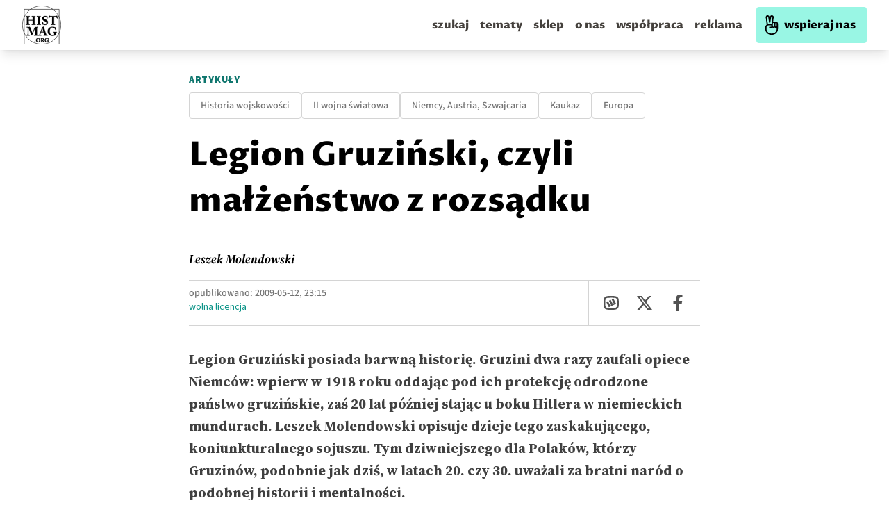

--- FILE ---
content_type: text/html; charset=utf-8
request_url: https://histmag.org/Legion-Gruzinski-czyli-malzenstwo-z-rozsadku-2938
body_size: 68785
content:
<!DOCTYPE html><html><head><meta charSet="utf-8"/><script defer="" data-domain="histmag.org" src="https://analytics.histmag.org/js/plausible.outbound-links.js"></script><script>window.plausible = window.plausible || function() { (window.plausible.q = window.plausible.q || []).push(arguments) }</script><title>Legion Gruziński, czyli małżeństwo z rozsądku | Portal historyczny Histmag.org - historia dla każdego!</title><link rel="canonical" href="https://histmag.org/Legion-Gruzinski-czyli-malzenstwo-z-rozsadku-2938"/><meta name="description" content="Legion Gruziński posiada barwną historię. Gruzini dwa razy zaufali opiece Niemców: wpierw w 1918 roku oddając pod ich protekcję odrodzone państwo gruz"/><meta name="og:image" content="https://images.histmag.org//https://histmag.org/grafika/articles2/gruzini_w_sluzbie_hitlera/parlament_gruzji_oglasza_niepodleglosc.jpg"/><meta name="og:title" content="Legion Gruziński, czyli małżeństwo z rozsądku"/><meta name="og:description" content="Legion Gruziński posiada barwną historię. Gruzini dwa razy zaufali opiece Niemców: wpierw w 1918 roku oddając pod ich protekcję odrodzone państwo gruz"/><meta name="og:type" content="website"/><meta name="twitter:card" content="summary"/><meta name="twitter:creator" content="Histmag.org"/><meta name="twitter:title" content="Legion Gruziński, czyli małżeństwo z rozsądku"/><meta name="twitter:description" content="Legion Gruziński posiada barwną historię. Gruzini dwa razy zaufali opiece Niemców: wpierw w 1918 roku oddając pod ich protekcję odrodzone państwo gruz"/><meta name="keywords" content=""/><meta name="viewport" content="width=device-width, initial-scale=1"/><link async="" rel="stylesheet" href="/styles/content.css"/><link rel="icon" type="image/png" href="/favicon.png"/><link rel="preconnect" href="https://fonts.gstatic.com/"/><link rel="preconnect" href="https://google-analytics.com"/><link rel="preconnect" href="https://securepubads.g.doubleclick.net"/><link rel="preconnect" href="https://cdnjs.cloudflare.com"/><style>.waywaygrow-wrapper::before {
          content: "REKLAMA";
          text-align: center;
          top: 13px;
          left: 50%;
          transform: translate(-50%, -25px);
          position: absolute;
          font-family: "Source Sans Pro";
        font-size: 14px;

        color: rgba(0,0,0,0.3);
        background: white;
padding: 0 15px;
        }
        
        
        .waywaygrow-wrapper {
          margin-bottom: 60px;
        border-top: 1px solid rgba(0,0,0,0.3);
        border-bottom: 1px solid rgba(0,0,0,0.3);
        margin-top: 60px;
        position: relative;
        padding-top: 10px;
        min-height: 120px;
        }

        @media only screen and (max-width: 600px) {
          .waywaygrow-wrapper {
            min-height: 330px;
          }
        }
        
        
        
        </style><script async="" src="https://securepubads.g.doubleclick.net/tag/js/gpt.js"></script><script async="" src="https://fundingchoicesmessages.google.com/i/pub-6753251665382414?ers=1" nonce="8cxympUsR2tZsvi3i7nT4Q"></script><script nonce="8cxympUsR2tZsvi3i7nT4Q">(function() {function signalGooglefcPresent() {if (!window.frames['googlefcPresent']) {if (document.body) {const iframe = document.createElement('iframe'); iframe.style = 'width: 0; height: 0; border: none; z-index: -1000; left: -1000px; top: -1000px;'; iframe.style.display = 'none'; iframe.name = 'googlefcPresent'; document.body.appendChild(iframe);} else {setTimeout(signalGooglefcPresent, 0);}}}signalGooglefcPresent();})();</script><script>function onSubmit(token) {
        console.log('SUBMIT')
        // document.getElementById("hp").value = token;
        document.getElementById("recaptcha-form").submit();
      }</script><script>function onSubmit2(token) {
        console.log('SUBMIT')
        // document.getElementById("hp").value = token;
        document.getElementById("recaptcha-form2").submit();
      }</script><meta name="robots" content="max-image-preview:large"/><meta name="next-head-count" content="33"/><link rel="preconnect" href="https://fonts.gstatic.com" crossorigin /><link rel="preload" href="/_next/static/css/030978605ca8b1ec.css" as="style"/><link rel="stylesheet" href="/_next/static/css/030978605ca8b1ec.css" data-n-g=""/><noscript data-n-css=""></noscript><script defer="" nomodule="" src="/_next/static/chunks/polyfills-5cd94c89d3acac5f.js"></script><script defer="" src="/_next/static/chunks/4397.7c250f39148e6257.js"></script><script src="/_next/static/chunks/webpack-2790c3dc8d0554ba.js" defer=""></script><script src="/_next/static/chunks/framework-a070cbfff3c750c5.js" defer=""></script><script src="/_next/static/chunks/main-9216afc085cd04e9.js" defer=""></script><script src="/_next/static/chunks/pages/_app-578c2de7f53fac29.js" defer=""></script><script src="/_next/static/chunks/7985-e2250df0662c2560.js" defer=""></script><script src="/_next/static/chunks/6159-fe9be5b31729f7f4.js" defer=""></script><script src="/_next/static/chunks/4333-7c4fd6ff8f06c1b6.js" defer=""></script><script src="/_next/static/chunks/2547-7617ca6e82b236bd.js" defer=""></script><script src="/_next/static/chunks/827-57596ca10ca76284.js" defer=""></script><script src="/_next/static/chunks/9048-681eceb997dfd297.js" defer=""></script><script src="/_next/static/chunks/pages/%5Bpost%5D-d0ca45326033009d.js" defer=""></script><script src="/_next/static/xe7pbuPgLvntMkUfl9iPM/_buildManifest.js" defer=""></script><script src="/_next/static/xe7pbuPgLvntMkUfl9iPM/_ssgManifest.js" defer=""></script><script src="/_next/static/xe7pbuPgLvntMkUfl9iPM/_middlewareManifest.js" defer=""></script><style data-href="https://fonts.googleapis.com/css2?family=Proza+Libre:ital,wght@0,400;0,500;0,600;0,700;0,800;1,400;1,500;1,600;1,700;1,800&display=swap">@font-face{font-family:'Proza Libre';font-style:italic;font-weight:400;font-display:swap;src:url(https://fonts.gstatic.com/l/font?kit=LYjEdGHgj0k1DIQRyUEyyEotdNw&skey=fae1fb97580e33e&v=v9) format('woff')}@font-face{font-family:'Proza Libre';font-style:italic;font-weight:500;font-display:swap;src:url(https://fonts.gstatic.com/l/font?kit=LYjZdGHgj0k1DIQRyUEyyEotTCvceJc&skey=1e6900d5acc6e3da&v=v9) format('woff')}@font-face{font-family:'Proza Libre';font-style:italic;font-weight:600;font-display:swap;src:url(https://fonts.gstatic.com/l/font?kit=LYjZdGHgj0k1DIQRyUEyyEotTAfbeJc&skey=d1e5def115019bc3&v=v9) format('woff')}@font-face{font-family:'Proza Libre';font-style:italic;font-weight:700;font-display:swap;src:url(https://fonts.gstatic.com/l/font?kit=LYjZdGHgj0k1DIQRyUEyyEotTGPaeJc&skey=34ee315b5aa59352&v=v9) format('woff')}@font-face{font-family:'Proza Libre';font-style:italic;font-weight:800;font-display:swap;src:url(https://fonts.gstatic.com/l/font?kit=LYjZdGHgj0k1DIQRyUEyyEotTH_ZeJc&skey=2422110863a4bf05&v=v9) format('woff')}@font-face{font-family:'Proza Libre';font-style:normal;font-weight:400;font-display:swap;src:url(https://fonts.gstatic.com/l/font?kit=LYjGdGHgj0k1DIQRyUEyyHos&skey=c693a39898a09712&v=v9) format('woff')}@font-face{font-family:'Proza Libre';font-style:normal;font-weight:500;font-display:swap;src:url(https://fonts.gstatic.com/l/font?kit=LYjbdGHgj0k1DIQRyUEyyELbV__c&skey=38dc39c2f5396bfb&v=v9) format('woff')}@font-face{font-family:'Proza Libre';font-style:normal;font-weight:600;font-display:swap;src:url(https://fonts.gstatic.com/l/font?kit=LYjbdGHgj0k1DIQRyUEyyEL3UP_c&skey=97497ab1929219aa&v=v9) format('woff')}@font-face{font-family:'Proza Libre';font-style:normal;font-weight:700;font-display:swap;src:url(https://fonts.gstatic.com/l/font?kit=LYjbdGHgj0k1DIQRyUEyyEKTUf_c&skey=5843ca80726abaed&v=v9) format('woff')}@font-face{font-family:'Proza Libre';font-style:normal;font-weight:800;font-display:swap;src:url(https://fonts.gstatic.com/l/font?kit=LYjbdGHgj0k1DIQRyUEyyEKPUv_c&skey=90b95c3cb918668e&v=v9) format('woff')}@font-face{font-family:'Proza Libre';font-style:italic;font-weight:400;font-display:swap;src:url(https://fonts.gstatic.com/s/prozalibre/v9/LYjEdGHgj0k1DIQRyUEyyEotRNb_Xb6w_za0vg.woff2) format('woff2');unicode-range:U+0100-02BA,U+02BD-02C5,U+02C7-02CC,U+02CE-02D7,U+02DD-02FF,U+0304,U+0308,U+0329,U+1D00-1DBF,U+1E00-1E9F,U+1EF2-1EFF,U+2020,U+20A0-20AB,U+20AD-20C0,U+2113,U+2C60-2C7F,U+A720-A7FF}@font-face{font-family:'Proza Libre';font-style:italic;font-weight:400;font-display:swap;src:url(https://fonts.gstatic.com/s/prozalibre/v9/LYjEdGHgj0k1DIQRyUEyyEotRNj_Xb6w_zY.woff2) format('woff2');unicode-range:U+0000-00FF,U+0131,U+0152-0153,U+02BB-02BC,U+02C6,U+02DA,U+02DC,U+0304,U+0308,U+0329,U+2000-206F,U+20AC,U+2122,U+2191,U+2193,U+2212,U+2215,U+FEFF,U+FFFD}@font-face{font-family:'Proza Libre';font-style:italic;font-weight:500;font-display:swap;src:url(https://fonts.gstatic.com/s/prozalibre/v9/LYjZdGHgj0k1DIQRyUEyyEotTCvcSJ2S8hyOt1i8Xg.woff2) format('woff2');unicode-range:U+0100-02BA,U+02BD-02C5,U+02C7-02CC,U+02CE-02D7,U+02DD-02FF,U+0304,U+0308,U+0329,U+1D00-1DBF,U+1E00-1E9F,U+1EF2-1EFF,U+2020,U+20A0-20AB,U+20AD-20C0,U+2113,U+2C60-2C7F,U+A720-A7FF}@font-face{font-family:'Proza Libre';font-style:italic;font-weight:500;font-display:swap;src:url(https://fonts.gstatic.com/s/prozalibre/v9/LYjZdGHgj0k1DIQRyUEyyEotTCvcSJOS8hyOt1g.woff2) format('woff2');unicode-range:U+0000-00FF,U+0131,U+0152-0153,U+02BB-02BC,U+02C6,U+02DA,U+02DC,U+0304,U+0308,U+0329,U+2000-206F,U+20AC,U+2122,U+2191,U+2193,U+2212,U+2215,U+FEFF,U+FFFD}@font-face{font-family:'Proza Libre';font-style:italic;font-weight:600;font-display:swap;src:url(https://fonts.gstatic.com/s/prozalibre/v9/LYjZdGHgj0k1DIQRyUEyyEotTAfbSJ2S8hyOt1i8Xg.woff2) format('woff2');unicode-range:U+0100-02BA,U+02BD-02C5,U+02C7-02CC,U+02CE-02D7,U+02DD-02FF,U+0304,U+0308,U+0329,U+1D00-1DBF,U+1E00-1E9F,U+1EF2-1EFF,U+2020,U+20A0-20AB,U+20AD-20C0,U+2113,U+2C60-2C7F,U+A720-A7FF}@font-face{font-family:'Proza Libre';font-style:italic;font-weight:600;font-display:swap;src:url(https://fonts.gstatic.com/s/prozalibre/v9/LYjZdGHgj0k1DIQRyUEyyEotTAfbSJOS8hyOt1g.woff2) format('woff2');unicode-range:U+0000-00FF,U+0131,U+0152-0153,U+02BB-02BC,U+02C6,U+02DA,U+02DC,U+0304,U+0308,U+0329,U+2000-206F,U+20AC,U+2122,U+2191,U+2193,U+2212,U+2215,U+FEFF,U+FFFD}@font-face{font-family:'Proza Libre';font-style:italic;font-weight:700;font-display:swap;src:url(https://fonts.gstatic.com/s/prozalibre/v9/LYjZdGHgj0k1DIQRyUEyyEotTGPaSJ2S8hyOt1i8Xg.woff2) format('woff2');unicode-range:U+0100-02BA,U+02BD-02C5,U+02C7-02CC,U+02CE-02D7,U+02DD-02FF,U+0304,U+0308,U+0329,U+1D00-1DBF,U+1E00-1E9F,U+1EF2-1EFF,U+2020,U+20A0-20AB,U+20AD-20C0,U+2113,U+2C60-2C7F,U+A720-A7FF}@font-face{font-family:'Proza Libre';font-style:italic;font-weight:700;font-display:swap;src:url(https://fonts.gstatic.com/s/prozalibre/v9/LYjZdGHgj0k1DIQRyUEyyEotTGPaSJOS8hyOt1g.woff2) format('woff2');unicode-range:U+0000-00FF,U+0131,U+0152-0153,U+02BB-02BC,U+02C6,U+02DA,U+02DC,U+0304,U+0308,U+0329,U+2000-206F,U+20AC,U+2122,U+2191,U+2193,U+2212,U+2215,U+FEFF,U+FFFD}@font-face{font-family:'Proza Libre';font-style:italic;font-weight:800;font-display:swap;src:url(https://fonts.gstatic.com/s/prozalibre/v9/LYjZdGHgj0k1DIQRyUEyyEotTH_ZSJ2S8hyOt1i8Xg.woff2) format('woff2');unicode-range:U+0100-02BA,U+02BD-02C5,U+02C7-02CC,U+02CE-02D7,U+02DD-02FF,U+0304,U+0308,U+0329,U+1D00-1DBF,U+1E00-1E9F,U+1EF2-1EFF,U+2020,U+20A0-20AB,U+20AD-20C0,U+2113,U+2C60-2C7F,U+A720-A7FF}@font-face{font-family:'Proza Libre';font-style:italic;font-weight:800;font-display:swap;src:url(https://fonts.gstatic.com/s/prozalibre/v9/LYjZdGHgj0k1DIQRyUEyyEotTH_ZSJOS8hyOt1g.woff2) format('woff2');unicode-range:U+0000-00FF,U+0131,U+0152-0153,U+02BB-02BC,U+02C6,U+02DA,U+02DC,U+0304,U+0308,U+0329,U+2000-206F,U+20AC,U+2122,U+2191,U+2193,U+2212,U+2215,U+FEFF,U+FFFD}@font-face{font-family:'Proza Libre';font-style:normal;font-weight:400;font-display:swap;src:url(https://fonts.gstatic.com/s/prozalibre/v9/LYjGdGHgj0k1DIQRyUEyyEomdNr1Wpyyzzc.woff2) format('woff2');unicode-range:U+0100-02BA,U+02BD-02C5,U+02C7-02CC,U+02CE-02D7,U+02DD-02FF,U+0304,U+0308,U+0329,U+1D00-1DBF,U+1E00-1E9F,U+1EF2-1EFF,U+2020,U+20A0-20AB,U+20AD-20C0,U+2113,U+2C60-2C7F,U+A720-A7FF}@font-face{font-family:'Proza Libre';font-style:normal;font-weight:400;font-display:swap;src:url(https://fonts.gstatic.com/s/prozalibre/v9/LYjGdGHgj0k1DIQRyUEyyEoodNr1Wpyy.woff2) format('woff2');unicode-range:U+0000-00FF,U+0131,U+0152-0153,U+02BB-02BC,U+02C6,U+02DA,U+02DC,U+0304,U+0308,U+0329,U+2000-206F,U+20AC,U+2122,U+2191,U+2193,U+2212,U+2215,U+FEFF,U+FFFD}@font-face{font-family:'Proza Libre';font-style:normal;font-weight:500;font-display:swap;src:url(https://fonts.gstatic.com/s/prozalibre/v9/LYjbdGHgj0k1DIQRyUEyyELbV8_WeJGY9T6Mh1k.woff2) format('woff2');unicode-range:U+0100-02BA,U+02BD-02C5,U+02C7-02CC,U+02CE-02D7,U+02DD-02FF,U+0304,U+0308,U+0329,U+1D00-1DBF,U+1E00-1E9F,U+1EF2-1EFF,U+2020,U+20A0-20AB,U+20AD-20C0,U+2113,U+2C60-2C7F,U+A720-A7FF}@font-face{font-family:'Proza Libre';font-style:normal;font-weight:500;font-display:swap;src:url(https://fonts.gstatic.com/s/prozalibre/v9/LYjbdGHgj0k1DIQRyUEyyELbV8_YeJGY9T6M.woff2) format('woff2');unicode-range:U+0000-00FF,U+0131,U+0152-0153,U+02BB-02BC,U+02C6,U+02DA,U+02DC,U+0304,U+0308,U+0329,U+2000-206F,U+20AC,U+2122,U+2191,U+2193,U+2212,U+2215,U+FEFF,U+FFFD}@font-face{font-family:'Proza Libre';font-style:normal;font-weight:600;font-display:swap;src:url(https://fonts.gstatic.com/s/prozalibre/v9/LYjbdGHgj0k1DIQRyUEyyEL3UM_WeJGY9T6Mh1k.woff2) format('woff2');unicode-range:U+0100-02BA,U+02BD-02C5,U+02C7-02CC,U+02CE-02D7,U+02DD-02FF,U+0304,U+0308,U+0329,U+1D00-1DBF,U+1E00-1E9F,U+1EF2-1EFF,U+2020,U+20A0-20AB,U+20AD-20C0,U+2113,U+2C60-2C7F,U+A720-A7FF}@font-face{font-family:'Proza Libre';font-style:normal;font-weight:600;font-display:swap;src:url(https://fonts.gstatic.com/s/prozalibre/v9/LYjbdGHgj0k1DIQRyUEyyEL3UM_YeJGY9T6M.woff2) format('woff2');unicode-range:U+0000-00FF,U+0131,U+0152-0153,U+02BB-02BC,U+02C6,U+02DA,U+02DC,U+0304,U+0308,U+0329,U+2000-206F,U+20AC,U+2122,U+2191,U+2193,U+2212,U+2215,U+FEFF,U+FFFD}@font-face{font-family:'Proza Libre';font-style:normal;font-weight:700;font-display:swap;src:url(https://fonts.gstatic.com/s/prozalibre/v9/LYjbdGHgj0k1DIQRyUEyyEKTUc_WeJGY9T6Mh1k.woff2) format('woff2');unicode-range:U+0100-02BA,U+02BD-02C5,U+02C7-02CC,U+02CE-02D7,U+02DD-02FF,U+0304,U+0308,U+0329,U+1D00-1DBF,U+1E00-1E9F,U+1EF2-1EFF,U+2020,U+20A0-20AB,U+20AD-20C0,U+2113,U+2C60-2C7F,U+A720-A7FF}@font-face{font-family:'Proza Libre';font-style:normal;font-weight:700;font-display:swap;src:url(https://fonts.gstatic.com/s/prozalibre/v9/LYjbdGHgj0k1DIQRyUEyyEKTUc_YeJGY9T6M.woff2) format('woff2');unicode-range:U+0000-00FF,U+0131,U+0152-0153,U+02BB-02BC,U+02C6,U+02DA,U+02DC,U+0304,U+0308,U+0329,U+2000-206F,U+20AC,U+2122,U+2191,U+2193,U+2212,U+2215,U+FEFF,U+FFFD}@font-face{font-family:'Proza Libre';font-style:normal;font-weight:800;font-display:swap;src:url(https://fonts.gstatic.com/s/prozalibre/v9/LYjbdGHgj0k1DIQRyUEyyEKPUs_WeJGY9T6Mh1k.woff2) format('woff2');unicode-range:U+0100-02BA,U+02BD-02C5,U+02C7-02CC,U+02CE-02D7,U+02DD-02FF,U+0304,U+0308,U+0329,U+1D00-1DBF,U+1E00-1E9F,U+1EF2-1EFF,U+2020,U+20A0-20AB,U+20AD-20C0,U+2113,U+2C60-2C7F,U+A720-A7FF}@font-face{font-family:'Proza Libre';font-style:normal;font-weight:800;font-display:swap;src:url(https://fonts.gstatic.com/s/prozalibre/v9/LYjbdGHgj0k1DIQRyUEyyEKPUs_YeJGY9T6M.woff2) format('woff2');unicode-range:U+0000-00FF,U+0131,U+0152-0153,U+02BB-02BC,U+02C6,U+02DA,U+02DC,U+0304,U+0308,U+0329,U+2000-206F,U+20AC,U+2122,U+2191,U+2193,U+2212,U+2215,U+FEFF,U+FFFD}</style><style data-href="https://fonts.googleapis.com/css2?family=Source+Serif+4:ital,opsz,wght@0,8..60,200..900;1,8..60,200..900&display=swap">@font-face{font-family:'Source Serif 4';font-style:italic;font-weight:200;font-display:swap;src:url(https://fonts.gstatic.com/l/font?kit=vEF02_tTDB4M7-auWDN0ahZJW1ge6NmXpVAHV83Bfb-0S2D2QYxoUKIkn98pxl9dCA&skey=2bda18e6c0fabe3c&v=v14) format('woff')}@font-face{font-family:'Source Serif 4';font-style:italic;font-weight:200;font-display:swap;src:url(https://fonts.gstatic.com/l/font?kit=vEF02_tTDB4M7-auWDN0ahZJW1ge6NmXpVAHV83Bfb-kS2D2QYxoUKIkn98pxl9dCA&skey=2bda18e6c0fabe3c&v=v14) format('woff')}@font-face{font-family:'Source Serif 4';font-style:italic;font-weight:200;font-display:swap;src:url(https://fonts.gstatic.com/l/font?kit=vEF02_tTDB4M7-auWDN0ahZJW1ge6NmXpVAHV83Bfb-US2D2QYxoUKIkn98pxl9dCA&skey=2bda18e6c0fabe3c&v=v14) format('woff')}@font-face{font-family:'Source Serif 4';font-style:italic;font-weight:200;font-display:swap;src:url(https://fonts.gstatic.com/l/font?kit=vEF02_tTDB4M7-auWDN0ahZJW1ge6NmXpVAHV83Bfb-ES2D2QYxoUKIkn98pxl9dCA&skey=2bda18e6c0fabe3c&v=v14) format('woff')}@font-face{font-family:'Source Serif 4';font-style:italic;font-weight:200;font-display:swap;src:url(https://fonts.gstatic.com/l/font?kit=vEF02_tTDB4M7-auWDN0ahZJW1ge6NmXpVAHV83Bfb_0S2D2QYxoUKIkn98pxl9dCA&skey=2bda18e6c0fabe3c&v=v14) format('woff')}@font-face{font-family:'Source Serif 4';font-style:italic;font-weight:200;font-display:swap;src:url(https://fonts.gstatic.com/l/font?kit=vEF02_tTDB4M7-auWDN0ahZJW1ge6NmXpVAHV83Bfb_US2D2QYxoUKIkn98pxl9dCA&skey=2bda18e6c0fabe3c&v=v14) format('woff')}@font-face{font-family:'Source Serif 4';font-style:italic;font-weight:200;font-display:swap;src:url(https://fonts.gstatic.com/l/font?kit=vEF02_tTDB4M7-auWDN0ahZJW1ge6NmXpVAHV83Bfb80S2D2QYxoUKIkn98pxl9dCA&skey=2bda18e6c0fabe3c&v=v14) format('woff')}@font-face{font-family:'Source Serif 4';font-style:italic;font-weight:200;font-display:swap;src:url(https://fonts.gstatic.com/l/font?kit=vEF02_tTDB4M7-auWDN0ahZJW1ge6NmXpVAHV83Bfb88S2D2QYxoUKIkn98pxl9dCA&skey=2bda18e6c0fabe3c&v=v14) format('woff')}@font-face{font-family:'Source Serif 4';font-style:italic;font-weight:200;font-display:swap;src:url(https://fonts.gstatic.com/l/font?kit=vEF02_tTDB4M7-auWDN0ahZJW1ge6NmXpVAHV83Bfb8kS2D2QYxoUKIkn98pxl9dCA&skey=2bda18e6c0fabe3c&v=v14) format('woff')}@font-face{font-family:'Source Serif 4';font-style:italic;font-weight:200;font-display:swap;src:url(https://fonts.gstatic.com/l/font?kit=vEF02_tTDB4M7-auWDN0ahZJW1ge6NmXpVAHV83Bfb8US2D2QYxoUKIkn98pxl9dCA&skey=2bda18e6c0fabe3c&v=v14) format('woff')}@font-face{font-family:'Source Serif 4';font-style:italic;font-weight:200;font-display:swap;src:url(https://fonts.gstatic.com/l/font?kit=vEF02_tTDB4M7-auWDN0ahZJW1ge6NmXpVAHV83Bfb90S2D2QYxoUKIkn98pxl9dCA&skey=2bda18e6c0fabe3c&v=v14) format('woff')}@font-face{font-family:'Source Serif 4';font-style:italic;font-weight:200;font-display:swap;src:url(https://fonts.gstatic.com/l/font?kit=vEF02_tTDB4M7-auWDN0ahZJW1ge6NmXpVAHV83Bfb9US2D2QYxoUKIkn98pxl9dCA&skey=2bda18e6c0fabe3c&v=v14) format('woff')}@font-face{font-family:'Source Serif 4';font-style:italic;font-weight:200;font-display:swap;src:url(https://fonts.gstatic.com/l/font?kit=vEF02_tTDB4M7-auWDN0ahZJW1ge6NmXpVAHV83Bfb-kSGD2QYxoUKIkn98pxl9dCA&skey=2bda18e6c0fabe3c&v=v14) format('woff')}@font-face{font-family:'Source Serif 4';font-style:italic;font-weight:200;font-display:swap;src:url(https://fonts.gstatic.com/l/font?kit=vEF02_tTDB4M7-auWDN0ahZJW1ge6NmXpVAHV83Bfb_0SGD2QYxoUKIkn98pxl9dCA&skey=2bda18e6c0fabe3c&v=v14) format('woff')}@font-face{font-family:'Source Serif 4';font-style:italic;font-weight:200;font-display:swap;src:url(https://fonts.gstatic.com/l/font?kit=vEF02_tTDB4M7-auWDN0ahZJW1ge6NmXpVAHV83Bfb_ESGD2QYxoUKIkn98pxl9dCA&skey=2bda18e6c0fabe3c&v=v14) format('woff')}@font-face{font-family:'Source Serif 4';font-style:italic;font-weight:300;font-display:swap;src:url(https://fonts.gstatic.com/l/font?kit=vEF02_tTDB4M7-auWDN0ahZJW1ge6NmXpVAHV83Bfb-0S2D2QYxoUKIkn98pGF9dCA&skey=2bda18e6c0fabe3c&v=v14) format('woff')}@font-face{font-family:'Source Serif 4';font-style:italic;font-weight:300;font-display:swap;src:url(https://fonts.gstatic.com/l/font?kit=vEF02_tTDB4M7-auWDN0ahZJW1ge6NmXpVAHV83Bfb-kS2D2QYxoUKIkn98pGF9dCA&skey=2bda18e6c0fabe3c&v=v14) format('woff')}@font-face{font-family:'Source Serif 4';font-style:italic;font-weight:300;font-display:swap;src:url(https://fonts.gstatic.com/l/font?kit=vEF02_tTDB4M7-auWDN0ahZJW1ge6NmXpVAHV83Bfb-US2D2QYxoUKIkn98pGF9dCA&skey=2bda18e6c0fabe3c&v=v14) format('woff')}@font-face{font-family:'Source Serif 4';font-style:italic;font-weight:300;font-display:swap;src:url(https://fonts.gstatic.com/l/font?kit=vEF02_tTDB4M7-auWDN0ahZJW1ge6NmXpVAHV83Bfb-ES2D2QYxoUKIkn98pGF9dCA&skey=2bda18e6c0fabe3c&v=v14) format('woff')}@font-face{font-family:'Source Serif 4';font-style:italic;font-weight:300;font-display:swap;src:url(https://fonts.gstatic.com/l/font?kit=vEF02_tTDB4M7-auWDN0ahZJW1ge6NmXpVAHV83Bfb_0S2D2QYxoUKIkn98pGF9dCA&skey=2bda18e6c0fabe3c&v=v14) format('woff')}@font-face{font-family:'Source Serif 4';font-style:italic;font-weight:300;font-display:swap;src:url(https://fonts.gstatic.com/l/font?kit=vEF02_tTDB4M7-auWDN0ahZJW1ge6NmXpVAHV83Bfb_US2D2QYxoUKIkn98pGF9dCA&skey=2bda18e6c0fabe3c&v=v14) format('woff')}@font-face{font-family:'Source Serif 4';font-style:italic;font-weight:300;font-display:swap;src:url(https://fonts.gstatic.com/l/font?kit=vEF02_tTDB4M7-auWDN0ahZJW1ge6NmXpVAHV83Bfb80S2D2QYxoUKIkn98pGF9dCA&skey=2bda18e6c0fabe3c&v=v14) format('woff')}@font-face{font-family:'Source Serif 4';font-style:italic;font-weight:300;font-display:swap;src:url(https://fonts.gstatic.com/l/font?kit=vEF02_tTDB4M7-auWDN0ahZJW1ge6NmXpVAHV83Bfb88S2D2QYxoUKIkn98pGF9dCA&skey=2bda18e6c0fabe3c&v=v14) format('woff')}@font-face{font-family:'Source Serif 4';font-style:italic;font-weight:300;font-display:swap;src:url(https://fonts.gstatic.com/l/font?kit=vEF02_tTDB4M7-auWDN0ahZJW1ge6NmXpVAHV83Bfb8kS2D2QYxoUKIkn98pGF9dCA&skey=2bda18e6c0fabe3c&v=v14) format('woff')}@font-face{font-family:'Source Serif 4';font-style:italic;font-weight:300;font-display:swap;src:url(https://fonts.gstatic.com/l/font?kit=vEF02_tTDB4M7-auWDN0ahZJW1ge6NmXpVAHV83Bfb8US2D2QYxoUKIkn98pGF9dCA&skey=2bda18e6c0fabe3c&v=v14) format('woff')}@font-face{font-family:'Source Serif 4';font-style:italic;font-weight:300;font-display:swap;src:url(https://fonts.gstatic.com/l/font?kit=vEF02_tTDB4M7-auWDN0ahZJW1ge6NmXpVAHV83Bfb90S2D2QYxoUKIkn98pGF9dCA&skey=2bda18e6c0fabe3c&v=v14) format('woff')}@font-face{font-family:'Source Serif 4';font-style:italic;font-weight:300;font-display:swap;src:url(https://fonts.gstatic.com/l/font?kit=vEF02_tTDB4M7-auWDN0ahZJW1ge6NmXpVAHV83Bfb9US2D2QYxoUKIkn98pGF9dCA&skey=2bda18e6c0fabe3c&v=v14) format('woff')}@font-face{font-family:'Source Serif 4';font-style:italic;font-weight:300;font-display:swap;src:url(https://fonts.gstatic.com/l/font?kit=vEF02_tTDB4M7-auWDN0ahZJW1ge6NmXpVAHV83Bfb-kSGD2QYxoUKIkn98pGF9dCA&skey=2bda18e6c0fabe3c&v=v14) format('woff')}@font-face{font-family:'Source Serif 4';font-style:italic;font-weight:300;font-display:swap;src:url(https://fonts.gstatic.com/l/font?kit=vEF02_tTDB4M7-auWDN0ahZJW1ge6NmXpVAHV83Bfb_0SGD2QYxoUKIkn98pGF9dCA&skey=2bda18e6c0fabe3c&v=v14) format('woff')}@font-face{font-family:'Source Serif 4';font-style:italic;font-weight:300;font-display:swap;src:url(https://fonts.gstatic.com/l/font?kit=vEF02_tTDB4M7-auWDN0ahZJW1ge6NmXpVAHV83Bfb_ESGD2QYxoUKIkn98pGF9dCA&skey=2bda18e6c0fabe3c&v=v14) format('woff')}@font-face{font-family:'Source Serif 4';font-style:italic;font-weight:400;font-display:swap;src:url(https://fonts.gstatic.com/l/font?kit=vEF02_tTDB4M7-auWDN0ahZJW1ge6NmXpVAHV83Bfb-0S2D2QYxoUKIkn98pRl9dCA&skey=2bda18e6c0fabe3c&v=v14) format('woff')}@font-face{font-family:'Source Serif 4';font-style:italic;font-weight:400;font-display:swap;src:url(https://fonts.gstatic.com/l/font?kit=vEF02_tTDB4M7-auWDN0ahZJW1ge6NmXpVAHV83Bfb-kS2D2QYxoUKIkn98pRl9dCA&skey=2bda18e6c0fabe3c&v=v14) format('woff')}@font-face{font-family:'Source Serif 4';font-style:italic;font-weight:400;font-display:swap;src:url(https://fonts.gstatic.com/l/font?kit=vEF02_tTDB4M7-auWDN0ahZJW1ge6NmXpVAHV83Bfb-US2D2QYxoUKIkn98pRl9dCA&skey=2bda18e6c0fabe3c&v=v14) format('woff')}@font-face{font-family:'Source Serif 4';font-style:italic;font-weight:400;font-display:swap;src:url(https://fonts.gstatic.com/l/font?kit=vEF02_tTDB4M7-auWDN0ahZJW1ge6NmXpVAHV83Bfb-ES2D2QYxoUKIkn98pRl9dCA&skey=2bda18e6c0fabe3c&v=v14) format('woff')}@font-face{font-family:'Source Serif 4';font-style:italic;font-weight:400;font-display:swap;src:url(https://fonts.gstatic.com/l/font?kit=vEF02_tTDB4M7-auWDN0ahZJW1ge6NmXpVAHV83Bfb_0S2D2QYxoUKIkn98pRl9dCA&skey=2bda18e6c0fabe3c&v=v14) format('woff')}@font-face{font-family:'Source Serif 4';font-style:italic;font-weight:400;font-display:swap;src:url(https://fonts.gstatic.com/l/font?kit=vEF02_tTDB4M7-auWDN0ahZJW1ge6NmXpVAHV83Bfb_US2D2QYxoUKIkn98pRl9dCA&skey=2bda18e6c0fabe3c&v=v14) format('woff')}@font-face{font-family:'Source Serif 4';font-style:italic;font-weight:400;font-display:swap;src:url(https://fonts.gstatic.com/l/font?kit=vEF02_tTDB4M7-auWDN0ahZJW1ge6NmXpVAHV83Bfb80S2D2QYxoUKIkn98pRl9dCA&skey=2bda18e6c0fabe3c&v=v14) format('woff')}@font-face{font-family:'Source Serif 4';font-style:italic;font-weight:400;font-display:swap;src:url(https://fonts.gstatic.com/l/font?kit=vEF02_tTDB4M7-auWDN0ahZJW1ge6NmXpVAHV83Bfb88S2D2QYxoUKIkn98pRl9dCA&skey=2bda18e6c0fabe3c&v=v14) format('woff')}@font-face{font-family:'Source Serif 4';font-style:italic;font-weight:400;font-display:swap;src:url(https://fonts.gstatic.com/l/font?kit=vEF02_tTDB4M7-auWDN0ahZJW1ge6NmXpVAHV83Bfb8kS2D2QYxoUKIkn98pRl9dCA&skey=2bda18e6c0fabe3c&v=v14) format('woff')}@font-face{font-family:'Source Serif 4';font-style:italic;font-weight:400;font-display:swap;src:url(https://fonts.gstatic.com/l/font?kit=vEF02_tTDB4M7-auWDN0ahZJW1ge6NmXpVAHV83Bfb8US2D2QYxoUKIkn98pRl9dCA&skey=2bda18e6c0fabe3c&v=v14) format('woff')}@font-face{font-family:'Source Serif 4';font-style:italic;font-weight:400;font-display:swap;src:url(https://fonts.gstatic.com/l/font?kit=vEF02_tTDB4M7-auWDN0ahZJW1ge6NmXpVAHV83Bfb90S2D2QYxoUKIkn98pRl9dCA&skey=2bda18e6c0fabe3c&v=v14) format('woff')}@font-face{font-family:'Source Serif 4';font-style:italic;font-weight:400;font-display:swap;src:url(https://fonts.gstatic.com/l/font?kit=vEF02_tTDB4M7-auWDN0ahZJW1ge6NmXpVAHV83Bfb9US2D2QYxoUKIkn98pRl9dCA&skey=2bda18e6c0fabe3c&v=v14) format('woff')}@font-face{font-family:'Source Serif 4';font-style:italic;font-weight:400;font-display:swap;src:url(https://fonts.gstatic.com/l/font?kit=vEF02_tTDB4M7-auWDN0ahZJW1ge6NmXpVAHV83Bfb-kSGD2QYxoUKIkn98pRl9dCA&skey=2bda18e6c0fabe3c&v=v14) format('woff')}@font-face{font-family:'Source Serif 4';font-style:italic;font-weight:400;font-display:swap;src:url(https://fonts.gstatic.com/l/font?kit=vEF02_tTDB4M7-auWDN0ahZJW1ge6NmXpVAHV83Bfb_0SGD2QYxoUKIkn98pRl9dCA&skey=2bda18e6c0fabe3c&v=v14) format('woff')}@font-face{font-family:'Source Serif 4';font-style:italic;font-weight:400;font-display:swap;src:url(https://fonts.gstatic.com/l/font?kit=vEF02_tTDB4M7-auWDN0ahZJW1ge6NmXpVAHV83Bfb_ESGD2QYxoUKIkn98pRl9dCA&skey=2bda18e6c0fabe3c&v=v14) format('woff')}@font-face{font-family:'Source Serif 4';font-style:italic;font-weight:500;font-display:swap;src:url(https://fonts.gstatic.com/l/font?kit=vEF02_tTDB4M7-auWDN0ahZJW1ge6NmXpVAHV83Bfb-0S2D2QYxoUKIkn98pdF9dCA&skey=2bda18e6c0fabe3c&v=v14) format('woff')}@font-face{font-family:'Source Serif 4';font-style:italic;font-weight:500;font-display:swap;src:url(https://fonts.gstatic.com/l/font?kit=vEF02_tTDB4M7-auWDN0ahZJW1ge6NmXpVAHV83Bfb-kS2D2QYxoUKIkn98pdF9dCA&skey=2bda18e6c0fabe3c&v=v14) format('woff')}@font-face{font-family:'Source Serif 4';font-style:italic;font-weight:500;font-display:swap;src:url(https://fonts.gstatic.com/l/font?kit=vEF02_tTDB4M7-auWDN0ahZJW1ge6NmXpVAHV83Bfb-US2D2QYxoUKIkn98pdF9dCA&skey=2bda18e6c0fabe3c&v=v14) format('woff')}@font-face{font-family:'Source Serif 4';font-style:italic;font-weight:500;font-display:swap;src:url(https://fonts.gstatic.com/l/font?kit=vEF02_tTDB4M7-auWDN0ahZJW1ge6NmXpVAHV83Bfb-ES2D2QYxoUKIkn98pdF9dCA&skey=2bda18e6c0fabe3c&v=v14) format('woff')}@font-face{font-family:'Source Serif 4';font-style:italic;font-weight:500;font-display:swap;src:url(https://fonts.gstatic.com/l/font?kit=vEF02_tTDB4M7-auWDN0ahZJW1ge6NmXpVAHV83Bfb_0S2D2QYxoUKIkn98pdF9dCA&skey=2bda18e6c0fabe3c&v=v14) format('woff')}@font-face{font-family:'Source Serif 4';font-style:italic;font-weight:500;font-display:swap;src:url(https://fonts.gstatic.com/l/font?kit=vEF02_tTDB4M7-auWDN0ahZJW1ge6NmXpVAHV83Bfb_US2D2QYxoUKIkn98pdF9dCA&skey=2bda18e6c0fabe3c&v=v14) format('woff')}@font-face{font-family:'Source Serif 4';font-style:italic;font-weight:500;font-display:swap;src:url(https://fonts.gstatic.com/l/font?kit=vEF02_tTDB4M7-auWDN0ahZJW1ge6NmXpVAHV83Bfb80S2D2QYxoUKIkn98pdF9dCA&skey=2bda18e6c0fabe3c&v=v14) format('woff')}@font-face{font-family:'Source Serif 4';font-style:italic;font-weight:500;font-display:swap;src:url(https://fonts.gstatic.com/l/font?kit=vEF02_tTDB4M7-auWDN0ahZJW1ge6NmXpVAHV83Bfb88S2D2QYxoUKIkn98pdF9dCA&skey=2bda18e6c0fabe3c&v=v14) format('woff')}@font-face{font-family:'Source Serif 4';font-style:italic;font-weight:500;font-display:swap;src:url(https://fonts.gstatic.com/l/font?kit=vEF02_tTDB4M7-auWDN0ahZJW1ge6NmXpVAHV83Bfb8kS2D2QYxoUKIkn98pdF9dCA&skey=2bda18e6c0fabe3c&v=v14) format('woff')}@font-face{font-family:'Source Serif 4';font-style:italic;font-weight:500;font-display:swap;src:url(https://fonts.gstatic.com/l/font?kit=vEF02_tTDB4M7-auWDN0ahZJW1ge6NmXpVAHV83Bfb8US2D2QYxoUKIkn98pdF9dCA&skey=2bda18e6c0fabe3c&v=v14) format('woff')}@font-face{font-family:'Source Serif 4';font-style:italic;font-weight:500;font-display:swap;src:url(https://fonts.gstatic.com/l/font?kit=vEF02_tTDB4M7-auWDN0ahZJW1ge6NmXpVAHV83Bfb90S2D2QYxoUKIkn98pdF9dCA&skey=2bda18e6c0fabe3c&v=v14) format('woff')}@font-face{font-family:'Source Serif 4';font-style:italic;font-weight:500;font-display:swap;src:url(https://fonts.gstatic.com/l/font?kit=vEF02_tTDB4M7-auWDN0ahZJW1ge6NmXpVAHV83Bfb9US2D2QYxoUKIkn98pdF9dCA&skey=2bda18e6c0fabe3c&v=v14) format('woff')}@font-face{font-family:'Source Serif 4';font-style:italic;font-weight:500;font-display:swap;src:url(https://fonts.gstatic.com/l/font?kit=vEF02_tTDB4M7-auWDN0ahZJW1ge6NmXpVAHV83Bfb-kSGD2QYxoUKIkn98pdF9dCA&skey=2bda18e6c0fabe3c&v=v14) format('woff')}@font-face{font-family:'Source Serif 4';font-style:italic;font-weight:500;font-display:swap;src:url(https://fonts.gstatic.com/l/font?kit=vEF02_tTDB4M7-auWDN0ahZJW1ge6NmXpVAHV83Bfb_0SGD2QYxoUKIkn98pdF9dCA&skey=2bda18e6c0fabe3c&v=v14) format('woff')}@font-face{font-family:'Source Serif 4';font-style:italic;font-weight:500;font-display:swap;src:url(https://fonts.gstatic.com/l/font?kit=vEF02_tTDB4M7-auWDN0ahZJW1ge6NmXpVAHV83Bfb_ESGD2QYxoUKIkn98pdF9dCA&skey=2bda18e6c0fabe3c&v=v14) format('woff')}@font-face{font-family:'Source Serif 4';font-style:italic;font-weight:600;font-display:swap;src:url(https://fonts.gstatic.com/l/font?kit=vEF02_tTDB4M7-auWDN0ahZJW1ge6NmXpVAHV83Bfb-0S2D2QYxoUKIkn98pmFhdCA&skey=2bda18e6c0fabe3c&v=v14) format('woff')}@font-face{font-family:'Source Serif 4';font-style:italic;font-weight:600;font-display:swap;src:url(https://fonts.gstatic.com/l/font?kit=vEF02_tTDB4M7-auWDN0ahZJW1ge6NmXpVAHV83Bfb-kS2D2QYxoUKIkn98pmFhdCA&skey=2bda18e6c0fabe3c&v=v14) format('woff')}@font-face{font-family:'Source Serif 4';font-style:italic;font-weight:600;font-display:swap;src:url(https://fonts.gstatic.com/l/font?kit=vEF02_tTDB4M7-auWDN0ahZJW1ge6NmXpVAHV83Bfb-US2D2QYxoUKIkn98pmFhdCA&skey=2bda18e6c0fabe3c&v=v14) format('woff')}@font-face{font-family:'Source Serif 4';font-style:italic;font-weight:600;font-display:swap;src:url(https://fonts.gstatic.com/l/font?kit=vEF02_tTDB4M7-auWDN0ahZJW1ge6NmXpVAHV83Bfb-ES2D2QYxoUKIkn98pmFhdCA&skey=2bda18e6c0fabe3c&v=v14) format('woff')}@font-face{font-family:'Source Serif 4';font-style:italic;font-weight:600;font-display:swap;src:url(https://fonts.gstatic.com/l/font?kit=vEF02_tTDB4M7-auWDN0ahZJW1ge6NmXpVAHV83Bfb_0S2D2QYxoUKIkn98pmFhdCA&skey=2bda18e6c0fabe3c&v=v14) format('woff')}@font-face{font-family:'Source Serif 4';font-style:italic;font-weight:600;font-display:swap;src:url(https://fonts.gstatic.com/l/font?kit=vEF02_tTDB4M7-auWDN0ahZJW1ge6NmXpVAHV83Bfb_US2D2QYxoUKIkn98pmFhdCA&skey=2bda18e6c0fabe3c&v=v14) format('woff')}@font-face{font-family:'Source Serif 4';font-style:italic;font-weight:600;font-display:swap;src:url(https://fonts.gstatic.com/l/font?kit=vEF02_tTDB4M7-auWDN0ahZJW1ge6NmXpVAHV83Bfb80S2D2QYxoUKIkn98pmFhdCA&skey=2bda18e6c0fabe3c&v=v14) format('woff')}@font-face{font-family:'Source Serif 4';font-style:italic;font-weight:600;font-display:swap;src:url(https://fonts.gstatic.com/l/font?kit=vEF02_tTDB4M7-auWDN0ahZJW1ge6NmXpVAHV83Bfb88S2D2QYxoUKIkn98pmFhdCA&skey=2bda18e6c0fabe3c&v=v14) format('woff')}@font-face{font-family:'Source Serif 4';font-style:italic;font-weight:600;font-display:swap;src:url(https://fonts.gstatic.com/l/font?kit=vEF02_tTDB4M7-auWDN0ahZJW1ge6NmXpVAHV83Bfb8kS2D2QYxoUKIkn98pmFhdCA&skey=2bda18e6c0fabe3c&v=v14) format('woff')}@font-face{font-family:'Source Serif 4';font-style:italic;font-weight:600;font-display:swap;src:url(https://fonts.gstatic.com/l/font?kit=vEF02_tTDB4M7-auWDN0ahZJW1ge6NmXpVAHV83Bfb8US2D2QYxoUKIkn98pmFhdCA&skey=2bda18e6c0fabe3c&v=v14) format('woff')}@font-face{font-family:'Source Serif 4';font-style:italic;font-weight:600;font-display:swap;src:url(https://fonts.gstatic.com/l/font?kit=vEF02_tTDB4M7-auWDN0ahZJW1ge6NmXpVAHV83Bfb90S2D2QYxoUKIkn98pmFhdCA&skey=2bda18e6c0fabe3c&v=v14) format('woff')}@font-face{font-family:'Source Serif 4';font-style:italic;font-weight:600;font-display:swap;src:url(https://fonts.gstatic.com/l/font?kit=vEF02_tTDB4M7-auWDN0ahZJW1ge6NmXpVAHV83Bfb9US2D2QYxoUKIkn98pmFhdCA&skey=2bda18e6c0fabe3c&v=v14) format('woff')}@font-face{font-family:'Source Serif 4';font-style:italic;font-weight:600;font-display:swap;src:url(https://fonts.gstatic.com/l/font?kit=vEF02_tTDB4M7-auWDN0ahZJW1ge6NmXpVAHV83Bfb-kSGD2QYxoUKIkn98pmFhdCA&skey=2bda18e6c0fabe3c&v=v14) format('woff')}@font-face{font-family:'Source Serif 4';font-style:italic;font-weight:600;font-display:swap;src:url(https://fonts.gstatic.com/l/font?kit=vEF02_tTDB4M7-auWDN0ahZJW1ge6NmXpVAHV83Bfb_0SGD2QYxoUKIkn98pmFhdCA&skey=2bda18e6c0fabe3c&v=v14) format('woff')}@font-face{font-family:'Source Serif 4';font-style:italic;font-weight:600;font-display:swap;src:url(https://fonts.gstatic.com/l/font?kit=vEF02_tTDB4M7-auWDN0ahZJW1ge6NmXpVAHV83Bfb_ESGD2QYxoUKIkn98pmFhdCA&skey=2bda18e6c0fabe3c&v=v14) format('woff')}@font-face{font-family:'Source Serif 4';font-style:italic;font-weight:700;font-display:swap;src:url(https://fonts.gstatic.com/l/font?kit=vEF02_tTDB4M7-auWDN0ahZJW1ge6NmXpVAHV83Bfb-0S2D2QYxoUKIkn98poVhdCA&skey=2bda18e6c0fabe3c&v=v14) format('woff')}@font-face{font-family:'Source Serif 4';font-style:italic;font-weight:700;font-display:swap;src:url(https://fonts.gstatic.com/l/font?kit=vEF02_tTDB4M7-auWDN0ahZJW1ge6NmXpVAHV83Bfb-kS2D2QYxoUKIkn98poVhdCA&skey=2bda18e6c0fabe3c&v=v14) format('woff')}@font-face{font-family:'Source Serif 4';font-style:italic;font-weight:700;font-display:swap;src:url(https://fonts.gstatic.com/l/font?kit=vEF02_tTDB4M7-auWDN0ahZJW1ge6NmXpVAHV83Bfb-US2D2QYxoUKIkn98poVhdCA&skey=2bda18e6c0fabe3c&v=v14) format('woff')}@font-face{font-family:'Source Serif 4';font-style:italic;font-weight:700;font-display:swap;src:url(https://fonts.gstatic.com/l/font?kit=vEF02_tTDB4M7-auWDN0ahZJW1ge6NmXpVAHV83Bfb-ES2D2QYxoUKIkn98poVhdCA&skey=2bda18e6c0fabe3c&v=v14) format('woff')}@font-face{font-family:'Source Serif 4';font-style:italic;font-weight:700;font-display:swap;src:url(https://fonts.gstatic.com/l/font?kit=vEF02_tTDB4M7-auWDN0ahZJW1ge6NmXpVAHV83Bfb_0S2D2QYxoUKIkn98poVhdCA&skey=2bda18e6c0fabe3c&v=v14) format('woff')}@font-face{font-family:'Source Serif 4';font-style:italic;font-weight:700;font-display:swap;src:url(https://fonts.gstatic.com/l/font?kit=vEF02_tTDB4M7-auWDN0ahZJW1ge6NmXpVAHV83Bfb_US2D2QYxoUKIkn98poVhdCA&skey=2bda18e6c0fabe3c&v=v14) format('woff')}@font-face{font-family:'Source Serif 4';font-style:italic;font-weight:700;font-display:swap;src:url(https://fonts.gstatic.com/l/font?kit=vEF02_tTDB4M7-auWDN0ahZJW1ge6NmXpVAHV83Bfb80S2D2QYxoUKIkn98poVhdCA&skey=2bda18e6c0fabe3c&v=v14) format('woff')}@font-face{font-family:'Source Serif 4';font-style:italic;font-weight:700;font-display:swap;src:url(https://fonts.gstatic.com/l/font?kit=vEF02_tTDB4M7-auWDN0ahZJW1ge6NmXpVAHV83Bfb88S2D2QYxoUKIkn98poVhdCA&skey=2bda18e6c0fabe3c&v=v14) format('woff')}@font-face{font-family:'Source Serif 4';font-style:italic;font-weight:700;font-display:swap;src:url(https://fonts.gstatic.com/l/font?kit=vEF02_tTDB4M7-auWDN0ahZJW1ge6NmXpVAHV83Bfb8kS2D2QYxoUKIkn98poVhdCA&skey=2bda18e6c0fabe3c&v=v14) format('woff')}@font-face{font-family:'Source Serif 4';font-style:italic;font-weight:700;font-display:swap;src:url(https://fonts.gstatic.com/l/font?kit=vEF02_tTDB4M7-auWDN0ahZJW1ge6NmXpVAHV83Bfb8US2D2QYxoUKIkn98poVhdCA&skey=2bda18e6c0fabe3c&v=v14) format('woff')}@font-face{font-family:'Source Serif 4';font-style:italic;font-weight:700;font-display:swap;src:url(https://fonts.gstatic.com/l/font?kit=vEF02_tTDB4M7-auWDN0ahZJW1ge6NmXpVAHV83Bfb90S2D2QYxoUKIkn98poVhdCA&skey=2bda18e6c0fabe3c&v=v14) format('woff')}@font-face{font-family:'Source Serif 4';font-style:italic;font-weight:700;font-display:swap;src:url(https://fonts.gstatic.com/l/font?kit=vEF02_tTDB4M7-auWDN0ahZJW1ge6NmXpVAHV83Bfb9US2D2QYxoUKIkn98poVhdCA&skey=2bda18e6c0fabe3c&v=v14) format('woff')}@font-face{font-family:'Source Serif 4';font-style:italic;font-weight:700;font-display:swap;src:url(https://fonts.gstatic.com/l/font?kit=vEF02_tTDB4M7-auWDN0ahZJW1ge6NmXpVAHV83Bfb-kSGD2QYxoUKIkn98poVhdCA&skey=2bda18e6c0fabe3c&v=v14) format('woff')}@font-face{font-family:'Source Serif 4';font-style:italic;font-weight:700;font-display:swap;src:url(https://fonts.gstatic.com/l/font?kit=vEF02_tTDB4M7-auWDN0ahZJW1ge6NmXpVAHV83Bfb_0SGD2QYxoUKIkn98poVhdCA&skey=2bda18e6c0fabe3c&v=v14) format('woff')}@font-face{font-family:'Source Serif 4';font-style:italic;font-weight:700;font-display:swap;src:url(https://fonts.gstatic.com/l/font?kit=vEF02_tTDB4M7-auWDN0ahZJW1ge6NmXpVAHV83Bfb_ESGD2QYxoUKIkn98poVhdCA&skey=2bda18e6c0fabe3c&v=v14) format('woff')}@font-face{font-family:'Source Serif 4';font-style:italic;font-weight:800;font-display:swap;src:url(https://fonts.gstatic.com/l/font?kit=vEF02_tTDB4M7-auWDN0ahZJW1ge6NmXpVAHV83Bfb-0S2D2QYxoUKIkn98pxlhdCA&skey=2bda18e6c0fabe3c&v=v14) format('woff')}@font-face{font-family:'Source Serif 4';font-style:italic;font-weight:800;font-display:swap;src:url(https://fonts.gstatic.com/l/font?kit=vEF02_tTDB4M7-auWDN0ahZJW1ge6NmXpVAHV83Bfb-kS2D2QYxoUKIkn98pxlhdCA&skey=2bda18e6c0fabe3c&v=v14) format('woff')}@font-face{font-family:'Source Serif 4';font-style:italic;font-weight:800;font-display:swap;src:url(https://fonts.gstatic.com/l/font?kit=vEF02_tTDB4M7-auWDN0ahZJW1ge6NmXpVAHV83Bfb-US2D2QYxoUKIkn98pxlhdCA&skey=2bda18e6c0fabe3c&v=v14) format('woff')}@font-face{font-family:'Source Serif 4';font-style:italic;font-weight:800;font-display:swap;src:url(https://fonts.gstatic.com/l/font?kit=vEF02_tTDB4M7-auWDN0ahZJW1ge6NmXpVAHV83Bfb-ES2D2QYxoUKIkn98pxlhdCA&skey=2bda18e6c0fabe3c&v=v14) format('woff')}@font-face{font-family:'Source Serif 4';font-style:italic;font-weight:800;font-display:swap;src:url(https://fonts.gstatic.com/l/font?kit=vEF02_tTDB4M7-auWDN0ahZJW1ge6NmXpVAHV83Bfb_0S2D2QYxoUKIkn98pxlhdCA&skey=2bda18e6c0fabe3c&v=v14) format('woff')}@font-face{font-family:'Source Serif 4';font-style:italic;font-weight:800;font-display:swap;src:url(https://fonts.gstatic.com/l/font?kit=vEF02_tTDB4M7-auWDN0ahZJW1ge6NmXpVAHV83Bfb_US2D2QYxoUKIkn98pxlhdCA&skey=2bda18e6c0fabe3c&v=v14) format('woff')}@font-face{font-family:'Source Serif 4';font-style:italic;font-weight:800;font-display:swap;src:url(https://fonts.gstatic.com/l/font?kit=vEF02_tTDB4M7-auWDN0ahZJW1ge6NmXpVAHV83Bfb80S2D2QYxoUKIkn98pxlhdCA&skey=2bda18e6c0fabe3c&v=v14) format('woff')}@font-face{font-family:'Source Serif 4';font-style:italic;font-weight:800;font-display:swap;src:url(https://fonts.gstatic.com/l/font?kit=vEF02_tTDB4M7-auWDN0ahZJW1ge6NmXpVAHV83Bfb88S2D2QYxoUKIkn98pxlhdCA&skey=2bda18e6c0fabe3c&v=v14) format('woff')}@font-face{font-family:'Source Serif 4';font-style:italic;font-weight:800;font-display:swap;src:url(https://fonts.gstatic.com/l/font?kit=vEF02_tTDB4M7-auWDN0ahZJW1ge6NmXpVAHV83Bfb8kS2D2QYxoUKIkn98pxlhdCA&skey=2bda18e6c0fabe3c&v=v14) format('woff')}@font-face{font-family:'Source Serif 4';font-style:italic;font-weight:800;font-display:swap;src:url(https://fonts.gstatic.com/l/font?kit=vEF02_tTDB4M7-auWDN0ahZJW1ge6NmXpVAHV83Bfb8US2D2QYxoUKIkn98pxlhdCA&skey=2bda18e6c0fabe3c&v=v14) format('woff')}@font-face{font-family:'Source Serif 4';font-style:italic;font-weight:800;font-display:swap;src:url(https://fonts.gstatic.com/l/font?kit=vEF02_tTDB4M7-auWDN0ahZJW1ge6NmXpVAHV83Bfb90S2D2QYxoUKIkn98pxlhdCA&skey=2bda18e6c0fabe3c&v=v14) format('woff')}@font-face{font-family:'Source Serif 4';font-style:italic;font-weight:800;font-display:swap;src:url(https://fonts.gstatic.com/l/font?kit=vEF02_tTDB4M7-auWDN0ahZJW1ge6NmXpVAHV83Bfb9US2D2QYxoUKIkn98pxlhdCA&skey=2bda18e6c0fabe3c&v=v14) format('woff')}@font-face{font-family:'Source Serif 4';font-style:italic;font-weight:800;font-display:swap;src:url(https://fonts.gstatic.com/l/font?kit=vEF02_tTDB4M7-auWDN0ahZJW1ge6NmXpVAHV83Bfb-kSGD2QYxoUKIkn98pxlhdCA&skey=2bda18e6c0fabe3c&v=v14) format('woff')}@font-face{font-family:'Source Serif 4';font-style:italic;font-weight:800;font-display:swap;src:url(https://fonts.gstatic.com/l/font?kit=vEF02_tTDB4M7-auWDN0ahZJW1ge6NmXpVAHV83Bfb_0SGD2QYxoUKIkn98pxlhdCA&skey=2bda18e6c0fabe3c&v=v14) format('woff')}@font-face{font-family:'Source Serif 4';font-style:italic;font-weight:800;font-display:swap;src:url(https://fonts.gstatic.com/l/font?kit=vEF02_tTDB4M7-auWDN0ahZJW1ge6NmXpVAHV83Bfb_ESGD2QYxoUKIkn98pxlhdCA&skey=2bda18e6c0fabe3c&v=v14) format('woff')}@font-face{font-family:'Source Serif 4';font-style:italic;font-weight:900;font-display:swap;src:url(https://fonts.gstatic.com/l/font?kit=vEF02_tTDB4M7-auWDN0ahZJW1ge6NmXpVAHV83Bfb-0S2D2QYxoUKIkn98p71hdCA&skey=2bda18e6c0fabe3c&v=v14) format('woff')}@font-face{font-family:'Source Serif 4';font-style:italic;font-weight:900;font-display:swap;src:url(https://fonts.gstatic.com/l/font?kit=vEF02_tTDB4M7-auWDN0ahZJW1ge6NmXpVAHV83Bfb-kS2D2QYxoUKIkn98p71hdCA&skey=2bda18e6c0fabe3c&v=v14) format('woff')}@font-face{font-family:'Source Serif 4';font-style:italic;font-weight:900;font-display:swap;src:url(https://fonts.gstatic.com/l/font?kit=vEF02_tTDB4M7-auWDN0ahZJW1ge6NmXpVAHV83Bfb-US2D2QYxoUKIkn98p71hdCA&skey=2bda18e6c0fabe3c&v=v14) format('woff')}@font-face{font-family:'Source Serif 4';font-style:italic;font-weight:900;font-display:swap;src:url(https://fonts.gstatic.com/l/font?kit=vEF02_tTDB4M7-auWDN0ahZJW1ge6NmXpVAHV83Bfb-ES2D2QYxoUKIkn98p71hdCA&skey=2bda18e6c0fabe3c&v=v14) format('woff')}@font-face{font-family:'Source Serif 4';font-style:italic;font-weight:900;font-display:swap;src:url(https://fonts.gstatic.com/l/font?kit=vEF02_tTDB4M7-auWDN0ahZJW1ge6NmXpVAHV83Bfb_0S2D2QYxoUKIkn98p71hdCA&skey=2bda18e6c0fabe3c&v=v14) format('woff')}@font-face{font-family:'Source Serif 4';font-style:italic;font-weight:900;font-display:swap;src:url(https://fonts.gstatic.com/l/font?kit=vEF02_tTDB4M7-auWDN0ahZJW1ge6NmXpVAHV83Bfb_US2D2QYxoUKIkn98p71hdCA&skey=2bda18e6c0fabe3c&v=v14) format('woff')}@font-face{font-family:'Source Serif 4';font-style:italic;font-weight:900;font-display:swap;src:url(https://fonts.gstatic.com/l/font?kit=vEF02_tTDB4M7-auWDN0ahZJW1ge6NmXpVAHV83Bfb80S2D2QYxoUKIkn98p71hdCA&skey=2bda18e6c0fabe3c&v=v14) format('woff')}@font-face{font-family:'Source Serif 4';font-style:italic;font-weight:900;font-display:swap;src:url(https://fonts.gstatic.com/l/font?kit=vEF02_tTDB4M7-auWDN0ahZJW1ge6NmXpVAHV83Bfb88S2D2QYxoUKIkn98p71hdCA&skey=2bda18e6c0fabe3c&v=v14) format('woff')}@font-face{font-family:'Source Serif 4';font-style:italic;font-weight:900;font-display:swap;src:url(https://fonts.gstatic.com/l/font?kit=vEF02_tTDB4M7-auWDN0ahZJW1ge6NmXpVAHV83Bfb8kS2D2QYxoUKIkn98p71hdCA&skey=2bda18e6c0fabe3c&v=v14) format('woff')}@font-face{font-family:'Source Serif 4';font-style:italic;font-weight:900;font-display:swap;src:url(https://fonts.gstatic.com/l/font?kit=vEF02_tTDB4M7-auWDN0ahZJW1ge6NmXpVAHV83Bfb8US2D2QYxoUKIkn98p71hdCA&skey=2bda18e6c0fabe3c&v=v14) format('woff')}@font-face{font-family:'Source Serif 4';font-style:italic;font-weight:900;font-display:swap;src:url(https://fonts.gstatic.com/l/font?kit=vEF02_tTDB4M7-auWDN0ahZJW1ge6NmXpVAHV83Bfb90S2D2QYxoUKIkn98p71hdCA&skey=2bda18e6c0fabe3c&v=v14) format('woff')}@font-face{font-family:'Source Serif 4';font-style:italic;font-weight:900;font-display:swap;src:url(https://fonts.gstatic.com/l/font?kit=vEF02_tTDB4M7-auWDN0ahZJW1ge6NmXpVAHV83Bfb9US2D2QYxoUKIkn98p71hdCA&skey=2bda18e6c0fabe3c&v=v14) format('woff')}@font-face{font-family:'Source Serif 4';font-style:italic;font-weight:900;font-display:swap;src:url(https://fonts.gstatic.com/l/font?kit=vEF02_tTDB4M7-auWDN0ahZJW1ge6NmXpVAHV83Bfb-kSGD2QYxoUKIkn98p71hdCA&skey=2bda18e6c0fabe3c&v=v14) format('woff')}@font-face{font-family:'Source Serif 4';font-style:italic;font-weight:900;font-display:swap;src:url(https://fonts.gstatic.com/l/font?kit=vEF02_tTDB4M7-auWDN0ahZJW1ge6NmXpVAHV83Bfb_0SGD2QYxoUKIkn98p71hdCA&skey=2bda18e6c0fabe3c&v=v14) format('woff')}@font-face{font-family:'Source Serif 4';font-style:italic;font-weight:900;font-display:swap;src:url(https://fonts.gstatic.com/l/font?kit=vEF02_tTDB4M7-auWDN0ahZJW1ge6NmXpVAHV83Bfb_ESGD2QYxoUKIkn98p71hdCA&skey=2bda18e6c0fabe3c&v=v14) format('woff')}@font-face{font-family:'Source Serif 4';font-style:normal;font-weight:200;font-display:swap;src:url(https://fonts.gstatic.com/l/font?kit=vEFy2_tTDB4M7-auWDN0ahZJW3IX2ih5nk3AucvUff6OAVIJmeUDygwjipdqrh8&skey=8bcb392be1d494a6&v=v14) format('woff')}@font-face{font-family:'Source Serif 4';font-style:normal;font-weight:200;font-display:swap;src:url(https://fonts.gstatic.com/l/font?kit=vEFy2_tTDB4M7-auWDN0ahZJW3IX2ih5nk3AucvUbf6OAVIJmeUDygwjipdqrh8&skey=8bcb392be1d494a6&v=v14) format('woff')}@font-face{font-family:'Source Serif 4';font-style:normal;font-weight:200;font-display:swap;src:url(https://fonts.gstatic.com/l/font?kit=vEFy2_tTDB4M7-auWDN0ahZJW3IX2ih5nk3AucvUXf6OAVIJmeUDygwjipdqrh8&skey=8bcb392be1d494a6&v=v14) format('woff')}@font-face{font-family:'Source Serif 4';font-style:normal;font-weight:200;font-display:swap;src:url(https://fonts.gstatic.com/l/font?kit=vEFy2_tTDB4M7-auWDN0ahZJW3IX2ih5nk3AucvUTf6OAVIJmeUDygwjipdqrh8&skey=8bcb392be1d494a6&v=v14) format('woff')}@font-face{font-family:'Source Serif 4';font-style:normal;font-weight:200;font-display:swap;src:url(https://fonts.gstatic.com/l/font?kit=vEFy2_tTDB4M7-auWDN0ahZJW3IX2ih5nk3AucvUPf6OAVIJmeUDygwjipdqrh8&skey=8bcb392be1d494a6&v=v14) format('woff')}@font-face{font-family:'Source Serif 4';font-style:normal;font-weight:200;font-display:swap;src:url(https://fonts.gstatic.com/l/font?kit=vEFy2_tTDB4M7-auWDN0ahZJW3IX2ih5nk3AucvUHf6OAVIJmeUDygwjipdqrh8&skey=8bcb392be1d494a6&v=v14) format('woff')}@font-face{font-family:'Source Serif 4';font-style:normal;font-weight:200;font-display:swap;src:url(https://fonts.gstatic.com/l/font?kit=vEFy2_tTDB4M7-auWDN0ahZJW3IX2ih5nk3AucvU_f6OAVIJmeUDygwjipdqrh8&skey=8bcb392be1d494a6&v=v14) format('woff')}@font-face{font-family:'Source Serif 4';font-style:normal;font-weight:200;font-display:swap;src:url(https://fonts.gstatic.com/l/font?kit=vEFy2_tTDB4M7-auWDN0ahZJW3IX2ih5nk3AucvU9f6OAVIJmeUDygwjipdqrh8&skey=8bcb392be1d494a6&v=v14) format('woff')}@font-face{font-family:'Source Serif 4';font-style:normal;font-weight:200;font-display:swap;src:url(https://fonts.gstatic.com/l/font?kit=vEFy2_tTDB4M7-auWDN0ahZJW3IX2ih5nk3AucvU7f6OAVIJmeUDygwjipdqrh8&skey=8bcb392be1d494a6&v=v14) format('woff')}@font-face{font-family:'Source Serif 4';font-style:normal;font-weight:200;font-display:swap;src:url(https://fonts.gstatic.com/l/font?kit=vEFy2_tTDB4M7-auWDN0ahZJW3IX2ih5nk3AucvU3f6OAVIJmeUDygwjipdqrh8&skey=8bcb392be1d494a6&v=v14) format('woff')}@font-face{font-family:'Source Serif 4';font-style:normal;font-weight:200;font-display:swap;src:url(https://fonts.gstatic.com/l/font?kit=vEFy2_tTDB4M7-auWDN0ahZJW3IX2ih5nk3AucvUvf6OAVIJmeUDygwjipdqrh8&skey=8bcb392be1d494a6&v=v14) format('woff')}@font-face{font-family:'Source Serif 4';font-style:normal;font-weight:200;font-display:swap;src:url(https://fonts.gstatic.com/l/font?kit=vEFy2_tTDB4M7-auWDN0ahZJW3IX2ih5nk3AucvUnf6OAVIJmeUDygwjipdqrh8&skey=8bcb392be1d494a6&v=v14) format('woff')}@font-face{font-family:'Source Serif 4';font-style:normal;font-weight:200;font-display:swap;src:url(https://fonts.gstatic.com/l/font?kit=vEFy2_tTDB4M7-auWDN0ahZJW3IX2ih5nk3AucvUbf2OAVIJmeUDygwjipdqrh8&skey=8bcb392be1d494a6&v=v14) format('woff')}@font-face{font-family:'Source Serif 4';font-style:normal;font-weight:200;font-display:swap;src:url(https://fonts.gstatic.com/l/font?kit=vEFy2_tTDB4M7-auWDN0ahZJW3IX2ih5nk3AucvUPf2OAVIJmeUDygwjipdqrh8&skey=8bcb392be1d494a6&v=v14) format('woff')}@font-face{font-family:'Source Serif 4';font-style:normal;font-weight:200;font-display:swap;src:url(https://fonts.gstatic.com/l/font?kit=vEFy2_tTDB4M7-auWDN0ahZJW3IX2ih5nk3AucvUDf2OAVIJmeUDygwjipdqrh8&skey=8bcb392be1d494a6&v=v14) format('woff')}@font-face{font-family:'Source Serif 4';font-style:normal;font-weight:300;font-display:swap;src:url(https://fonts.gstatic.com/l/font?kit=vEFy2_tTDB4M7-auWDN0ahZJW3IX2ih5nk3AucvUff6OAVIJmeUDygwjiklqrh8&skey=8bcb392be1d494a6&v=v14) format('woff')}@font-face{font-family:'Source Serif 4';font-style:normal;font-weight:300;font-display:swap;src:url(https://fonts.gstatic.com/l/font?kit=vEFy2_tTDB4M7-auWDN0ahZJW3IX2ih5nk3AucvUbf6OAVIJmeUDygwjiklqrh8&skey=8bcb392be1d494a6&v=v14) format('woff')}@font-face{font-family:'Source Serif 4';font-style:normal;font-weight:300;font-display:swap;src:url(https://fonts.gstatic.com/l/font?kit=vEFy2_tTDB4M7-auWDN0ahZJW3IX2ih5nk3AucvUXf6OAVIJmeUDygwjiklqrh8&skey=8bcb392be1d494a6&v=v14) format('woff')}@font-face{font-family:'Source Serif 4';font-style:normal;font-weight:300;font-display:swap;src:url(https://fonts.gstatic.com/l/font?kit=vEFy2_tTDB4M7-auWDN0ahZJW3IX2ih5nk3AucvUTf6OAVIJmeUDygwjiklqrh8&skey=8bcb392be1d494a6&v=v14) format('woff')}@font-face{font-family:'Source Serif 4';font-style:normal;font-weight:300;font-display:swap;src:url(https://fonts.gstatic.com/l/font?kit=vEFy2_tTDB4M7-auWDN0ahZJW3IX2ih5nk3AucvUPf6OAVIJmeUDygwjiklqrh8&skey=8bcb392be1d494a6&v=v14) format('woff')}@font-face{font-family:'Source Serif 4';font-style:normal;font-weight:300;font-display:swap;src:url(https://fonts.gstatic.com/l/font?kit=vEFy2_tTDB4M7-auWDN0ahZJW3IX2ih5nk3AucvUHf6OAVIJmeUDygwjiklqrh8&skey=8bcb392be1d494a6&v=v14) format('woff')}@font-face{font-family:'Source Serif 4';font-style:normal;font-weight:300;font-display:swap;src:url(https://fonts.gstatic.com/l/font?kit=vEFy2_tTDB4M7-auWDN0ahZJW3IX2ih5nk3AucvU_f6OAVIJmeUDygwjiklqrh8&skey=8bcb392be1d494a6&v=v14) format('woff')}@font-face{font-family:'Source Serif 4';font-style:normal;font-weight:300;font-display:swap;src:url(https://fonts.gstatic.com/l/font?kit=vEFy2_tTDB4M7-auWDN0ahZJW3IX2ih5nk3AucvU9f6OAVIJmeUDygwjiklqrh8&skey=8bcb392be1d494a6&v=v14) format('woff')}@font-face{font-family:'Source Serif 4';font-style:normal;font-weight:300;font-display:swap;src:url(https://fonts.gstatic.com/l/font?kit=vEFy2_tTDB4M7-auWDN0ahZJW3IX2ih5nk3AucvU7f6OAVIJmeUDygwjiklqrh8&skey=8bcb392be1d494a6&v=v14) format('woff')}@font-face{font-family:'Source Serif 4';font-style:normal;font-weight:300;font-display:swap;src:url(https://fonts.gstatic.com/l/font?kit=vEFy2_tTDB4M7-auWDN0ahZJW3IX2ih5nk3AucvU3f6OAVIJmeUDygwjiklqrh8&skey=8bcb392be1d494a6&v=v14) format('woff')}@font-face{font-family:'Source Serif 4';font-style:normal;font-weight:300;font-display:swap;src:url(https://fonts.gstatic.com/l/font?kit=vEFy2_tTDB4M7-auWDN0ahZJW3IX2ih5nk3AucvUvf6OAVIJmeUDygwjiklqrh8&skey=8bcb392be1d494a6&v=v14) format('woff')}@font-face{font-family:'Source Serif 4';font-style:normal;font-weight:300;font-display:swap;src:url(https://fonts.gstatic.com/l/font?kit=vEFy2_tTDB4M7-auWDN0ahZJW3IX2ih5nk3AucvUnf6OAVIJmeUDygwjiklqrh8&skey=8bcb392be1d494a6&v=v14) format('woff')}@font-face{font-family:'Source Serif 4';font-style:normal;font-weight:300;font-display:swap;src:url(https://fonts.gstatic.com/l/font?kit=vEFy2_tTDB4M7-auWDN0ahZJW3IX2ih5nk3AucvUbf2OAVIJmeUDygwjiklqrh8&skey=8bcb392be1d494a6&v=v14) format('woff')}@font-face{font-family:'Source Serif 4';font-style:normal;font-weight:300;font-display:swap;src:url(https://fonts.gstatic.com/l/font?kit=vEFy2_tTDB4M7-auWDN0ahZJW3IX2ih5nk3AucvUPf2OAVIJmeUDygwjiklqrh8&skey=8bcb392be1d494a6&v=v14) format('woff')}@font-face{font-family:'Source Serif 4';font-style:normal;font-weight:300;font-display:swap;src:url(https://fonts.gstatic.com/l/font?kit=vEFy2_tTDB4M7-auWDN0ahZJW3IX2ih5nk3AucvUDf2OAVIJmeUDygwjiklqrh8&skey=8bcb392be1d494a6&v=v14) format('woff')}@font-face{font-family:'Source Serif 4';font-style:normal;font-weight:400;font-display:swap;src:url(https://fonts.gstatic.com/l/font?kit=vEFy2_tTDB4M7-auWDN0ahZJW3IX2ih5nk3AucvUff6OAVIJmeUDygwjihdqrh8&skey=8bcb392be1d494a6&v=v14) format('woff')}@font-face{font-family:'Source Serif 4';font-style:normal;font-weight:400;font-display:swap;src:url(https://fonts.gstatic.com/l/font?kit=vEFy2_tTDB4M7-auWDN0ahZJW3IX2ih5nk3AucvUbf6OAVIJmeUDygwjihdqrh8&skey=8bcb392be1d494a6&v=v14) format('woff')}@font-face{font-family:'Source Serif 4';font-style:normal;font-weight:400;font-display:swap;src:url(https://fonts.gstatic.com/l/font?kit=vEFy2_tTDB4M7-auWDN0ahZJW3IX2ih5nk3AucvUXf6OAVIJmeUDygwjihdqrh8&skey=8bcb392be1d494a6&v=v14) format('woff')}@font-face{font-family:'Source Serif 4';font-style:normal;font-weight:400;font-display:swap;src:url(https://fonts.gstatic.com/l/font?kit=vEFy2_tTDB4M7-auWDN0ahZJW3IX2ih5nk3AucvUTf6OAVIJmeUDygwjihdqrh8&skey=8bcb392be1d494a6&v=v14) format('woff')}@font-face{font-family:'Source Serif 4';font-style:normal;font-weight:400;font-display:swap;src:url(https://fonts.gstatic.com/l/font?kit=vEFy2_tTDB4M7-auWDN0ahZJW3IX2ih5nk3AucvUPf6OAVIJmeUDygwjihdqrh8&skey=8bcb392be1d494a6&v=v14) format('woff')}@font-face{font-family:'Source Serif 4';font-style:normal;font-weight:400;font-display:swap;src:url(https://fonts.gstatic.com/l/font?kit=vEFy2_tTDB4M7-auWDN0ahZJW3IX2ih5nk3AucvUHf6OAVIJmeUDygwjihdqrh8&skey=8bcb392be1d494a6&v=v14) format('woff')}@font-face{font-family:'Source Serif 4';font-style:normal;font-weight:400;font-display:swap;src:url(https://fonts.gstatic.com/l/font?kit=vEFy2_tTDB4M7-auWDN0ahZJW3IX2ih5nk3AucvU_f6OAVIJmeUDygwjihdqrh8&skey=8bcb392be1d494a6&v=v14) format('woff')}@font-face{font-family:'Source Serif 4';font-style:normal;font-weight:400;font-display:swap;src:url(https://fonts.gstatic.com/l/font?kit=vEFy2_tTDB4M7-auWDN0ahZJW3IX2ih5nk3AucvU9f6OAVIJmeUDygwjihdqrh8&skey=8bcb392be1d494a6&v=v14) format('woff')}@font-face{font-family:'Source Serif 4';font-style:normal;font-weight:400;font-display:swap;src:url(https://fonts.gstatic.com/l/font?kit=vEFy2_tTDB4M7-auWDN0ahZJW3IX2ih5nk3AucvU7f6OAVIJmeUDygwjihdqrh8&skey=8bcb392be1d494a6&v=v14) format('woff')}@font-face{font-family:'Source Serif 4';font-style:normal;font-weight:400;font-display:swap;src:url(https://fonts.gstatic.com/l/font?kit=vEFy2_tTDB4M7-auWDN0ahZJW3IX2ih5nk3AucvU3f6OAVIJmeUDygwjihdqrh8&skey=8bcb392be1d494a6&v=v14) format('woff')}@font-face{font-family:'Source Serif 4';font-style:normal;font-weight:400;font-display:swap;src:url(https://fonts.gstatic.com/l/font?kit=vEFy2_tTDB4M7-auWDN0ahZJW3IX2ih5nk3AucvUvf6OAVIJmeUDygwjihdqrh8&skey=8bcb392be1d494a6&v=v14) format('woff')}@font-face{font-family:'Source Serif 4';font-style:normal;font-weight:400;font-display:swap;src:url(https://fonts.gstatic.com/l/font?kit=vEFy2_tTDB4M7-auWDN0ahZJW3IX2ih5nk3AucvUnf6OAVIJmeUDygwjihdqrh8&skey=8bcb392be1d494a6&v=v14) format('woff')}@font-face{font-family:'Source Serif 4';font-style:normal;font-weight:400;font-display:swap;src:url(https://fonts.gstatic.com/l/font?kit=vEFy2_tTDB4M7-auWDN0ahZJW3IX2ih5nk3AucvUbf2OAVIJmeUDygwjihdqrh8&skey=8bcb392be1d494a6&v=v14) format('woff')}@font-face{font-family:'Source Serif 4';font-style:normal;font-weight:400;font-display:swap;src:url(https://fonts.gstatic.com/l/font?kit=vEFy2_tTDB4M7-auWDN0ahZJW3IX2ih5nk3AucvUPf2OAVIJmeUDygwjihdqrh8&skey=8bcb392be1d494a6&v=v14) format('woff')}@font-face{font-family:'Source Serif 4';font-style:normal;font-weight:400;font-display:swap;src:url(https://fonts.gstatic.com/l/font?kit=vEFy2_tTDB4M7-auWDN0ahZJW3IX2ih5nk3AucvUDf2OAVIJmeUDygwjihdqrh8&skey=8bcb392be1d494a6&v=v14) format('woff')}@font-face{font-family:'Source Serif 4';font-style:normal;font-weight:500;font-display:swap;src:url(https://fonts.gstatic.com/l/font?kit=vEFy2_tTDB4M7-auWDN0ahZJW3IX2ih5nk3AucvUff6OAVIJmeUDygwjiiVqrh8&skey=8bcb392be1d494a6&v=v14) format('woff')}@font-face{font-family:'Source Serif 4';font-style:normal;font-weight:500;font-display:swap;src:url(https://fonts.gstatic.com/l/font?kit=vEFy2_tTDB4M7-auWDN0ahZJW3IX2ih5nk3AucvUbf6OAVIJmeUDygwjiiVqrh8&skey=8bcb392be1d494a6&v=v14) format('woff')}@font-face{font-family:'Source Serif 4';font-style:normal;font-weight:500;font-display:swap;src:url(https://fonts.gstatic.com/l/font?kit=vEFy2_tTDB4M7-auWDN0ahZJW3IX2ih5nk3AucvUXf6OAVIJmeUDygwjiiVqrh8&skey=8bcb392be1d494a6&v=v14) format('woff')}@font-face{font-family:'Source Serif 4';font-style:normal;font-weight:500;font-display:swap;src:url(https://fonts.gstatic.com/l/font?kit=vEFy2_tTDB4M7-auWDN0ahZJW3IX2ih5nk3AucvUTf6OAVIJmeUDygwjiiVqrh8&skey=8bcb392be1d494a6&v=v14) format('woff')}@font-face{font-family:'Source Serif 4';font-style:normal;font-weight:500;font-display:swap;src:url(https://fonts.gstatic.com/l/font?kit=vEFy2_tTDB4M7-auWDN0ahZJW3IX2ih5nk3AucvUPf6OAVIJmeUDygwjiiVqrh8&skey=8bcb392be1d494a6&v=v14) format('woff')}@font-face{font-family:'Source Serif 4';font-style:normal;font-weight:500;font-display:swap;src:url(https://fonts.gstatic.com/l/font?kit=vEFy2_tTDB4M7-auWDN0ahZJW3IX2ih5nk3AucvUHf6OAVIJmeUDygwjiiVqrh8&skey=8bcb392be1d494a6&v=v14) format('woff')}@font-face{font-family:'Source Serif 4';font-style:normal;font-weight:500;font-display:swap;src:url(https://fonts.gstatic.com/l/font?kit=vEFy2_tTDB4M7-auWDN0ahZJW3IX2ih5nk3AucvU_f6OAVIJmeUDygwjiiVqrh8&skey=8bcb392be1d494a6&v=v14) format('woff')}@font-face{font-family:'Source Serif 4';font-style:normal;font-weight:500;font-display:swap;src:url(https://fonts.gstatic.com/l/font?kit=vEFy2_tTDB4M7-auWDN0ahZJW3IX2ih5nk3AucvU9f6OAVIJmeUDygwjiiVqrh8&skey=8bcb392be1d494a6&v=v14) format('woff')}@font-face{font-family:'Source Serif 4';font-style:normal;font-weight:500;font-display:swap;src:url(https://fonts.gstatic.com/l/font?kit=vEFy2_tTDB4M7-auWDN0ahZJW3IX2ih5nk3AucvU7f6OAVIJmeUDygwjiiVqrh8&skey=8bcb392be1d494a6&v=v14) format('woff')}@font-face{font-family:'Source Serif 4';font-style:normal;font-weight:500;font-display:swap;src:url(https://fonts.gstatic.com/l/font?kit=vEFy2_tTDB4M7-auWDN0ahZJW3IX2ih5nk3AucvU3f6OAVIJmeUDygwjiiVqrh8&skey=8bcb392be1d494a6&v=v14) format('woff')}@font-face{font-family:'Source Serif 4';font-style:normal;font-weight:500;font-display:swap;src:url(https://fonts.gstatic.com/l/font?kit=vEFy2_tTDB4M7-auWDN0ahZJW3IX2ih5nk3AucvUvf6OAVIJmeUDygwjiiVqrh8&skey=8bcb392be1d494a6&v=v14) format('woff')}@font-face{font-family:'Source Serif 4';font-style:normal;font-weight:500;font-display:swap;src:url(https://fonts.gstatic.com/l/font?kit=vEFy2_tTDB4M7-auWDN0ahZJW3IX2ih5nk3AucvUnf6OAVIJmeUDygwjiiVqrh8&skey=8bcb392be1d494a6&v=v14) format('woff')}@font-face{font-family:'Source Serif 4';font-style:normal;font-weight:500;font-display:swap;src:url(https://fonts.gstatic.com/l/font?kit=vEFy2_tTDB4M7-auWDN0ahZJW3IX2ih5nk3AucvUbf2OAVIJmeUDygwjiiVqrh8&skey=8bcb392be1d494a6&v=v14) format('woff')}@font-face{font-family:'Source Serif 4';font-style:normal;font-weight:500;font-display:swap;src:url(https://fonts.gstatic.com/l/font?kit=vEFy2_tTDB4M7-auWDN0ahZJW3IX2ih5nk3AucvUPf2OAVIJmeUDygwjiiVqrh8&skey=8bcb392be1d494a6&v=v14) format('woff')}@font-face{font-family:'Source Serif 4';font-style:normal;font-weight:500;font-display:swap;src:url(https://fonts.gstatic.com/l/font?kit=vEFy2_tTDB4M7-auWDN0ahZJW3IX2ih5nk3AucvUDf2OAVIJmeUDygwjiiVqrh8&skey=8bcb392be1d494a6&v=v14) format('woff')}@font-face{font-family:'Source Serif 4';font-style:normal;font-weight:600;font-display:swap;src:url(https://fonts.gstatic.com/l/font?kit=vEFy2_tTDB4M7-auWDN0ahZJW3IX2ih5nk3AucvUff6OAVIJmeUDygwjisltrh8&skey=8bcb392be1d494a6&v=v14) format('woff')}@font-face{font-family:'Source Serif 4';font-style:normal;font-weight:600;font-display:swap;src:url(https://fonts.gstatic.com/l/font?kit=vEFy2_tTDB4M7-auWDN0ahZJW3IX2ih5nk3AucvUbf6OAVIJmeUDygwjisltrh8&skey=8bcb392be1d494a6&v=v14) format('woff')}@font-face{font-family:'Source Serif 4';font-style:normal;font-weight:600;font-display:swap;src:url(https://fonts.gstatic.com/l/font?kit=vEFy2_tTDB4M7-auWDN0ahZJW3IX2ih5nk3AucvUXf6OAVIJmeUDygwjisltrh8&skey=8bcb392be1d494a6&v=v14) format('woff')}@font-face{font-family:'Source Serif 4';font-style:normal;font-weight:600;font-display:swap;src:url(https://fonts.gstatic.com/l/font?kit=vEFy2_tTDB4M7-auWDN0ahZJW3IX2ih5nk3AucvUTf6OAVIJmeUDygwjisltrh8&skey=8bcb392be1d494a6&v=v14) format('woff')}@font-face{font-family:'Source Serif 4';font-style:normal;font-weight:600;font-display:swap;src:url(https://fonts.gstatic.com/l/font?kit=vEFy2_tTDB4M7-auWDN0ahZJW3IX2ih5nk3AucvUPf6OAVIJmeUDygwjisltrh8&skey=8bcb392be1d494a6&v=v14) format('woff')}@font-face{font-family:'Source Serif 4';font-style:normal;font-weight:600;font-display:swap;src:url(https://fonts.gstatic.com/l/font?kit=vEFy2_tTDB4M7-auWDN0ahZJW3IX2ih5nk3AucvUHf6OAVIJmeUDygwjisltrh8&skey=8bcb392be1d494a6&v=v14) format('woff')}@font-face{font-family:'Source Serif 4';font-style:normal;font-weight:600;font-display:swap;src:url(https://fonts.gstatic.com/l/font?kit=vEFy2_tTDB4M7-auWDN0ahZJW3IX2ih5nk3AucvU_f6OAVIJmeUDygwjisltrh8&skey=8bcb392be1d494a6&v=v14) format('woff')}@font-face{font-family:'Source Serif 4';font-style:normal;font-weight:600;font-display:swap;src:url(https://fonts.gstatic.com/l/font?kit=vEFy2_tTDB4M7-auWDN0ahZJW3IX2ih5nk3AucvU9f6OAVIJmeUDygwjisltrh8&skey=8bcb392be1d494a6&v=v14) format('woff')}@font-face{font-family:'Source Serif 4';font-style:normal;font-weight:600;font-display:swap;src:url(https://fonts.gstatic.com/l/font?kit=vEFy2_tTDB4M7-auWDN0ahZJW3IX2ih5nk3AucvU7f6OAVIJmeUDygwjisltrh8&skey=8bcb392be1d494a6&v=v14) format('woff')}@font-face{font-family:'Source Serif 4';font-style:normal;font-weight:600;font-display:swap;src:url(https://fonts.gstatic.com/l/font?kit=vEFy2_tTDB4M7-auWDN0ahZJW3IX2ih5nk3AucvU3f6OAVIJmeUDygwjisltrh8&skey=8bcb392be1d494a6&v=v14) format('woff')}@font-face{font-family:'Source Serif 4';font-style:normal;font-weight:600;font-display:swap;src:url(https://fonts.gstatic.com/l/font?kit=vEFy2_tTDB4M7-auWDN0ahZJW3IX2ih5nk3AucvUvf6OAVIJmeUDygwjisltrh8&skey=8bcb392be1d494a6&v=v14) format('woff')}@font-face{font-family:'Source Serif 4';font-style:normal;font-weight:600;font-display:swap;src:url(https://fonts.gstatic.com/l/font?kit=vEFy2_tTDB4M7-auWDN0ahZJW3IX2ih5nk3AucvUnf6OAVIJmeUDygwjisltrh8&skey=8bcb392be1d494a6&v=v14) format('woff')}@font-face{font-family:'Source Serif 4';font-style:normal;font-weight:600;font-display:swap;src:url(https://fonts.gstatic.com/l/font?kit=vEFy2_tTDB4M7-auWDN0ahZJW3IX2ih5nk3AucvUbf2OAVIJmeUDygwjisltrh8&skey=8bcb392be1d494a6&v=v14) format('woff')}@font-face{font-family:'Source Serif 4';font-style:normal;font-weight:600;font-display:swap;src:url(https://fonts.gstatic.com/l/font?kit=vEFy2_tTDB4M7-auWDN0ahZJW3IX2ih5nk3AucvUPf2OAVIJmeUDygwjisltrh8&skey=8bcb392be1d494a6&v=v14) format('woff')}@font-face{font-family:'Source Serif 4';font-style:normal;font-weight:600;font-display:swap;src:url(https://fonts.gstatic.com/l/font?kit=vEFy2_tTDB4M7-auWDN0ahZJW3IX2ih5nk3AucvUDf2OAVIJmeUDygwjisltrh8&skey=8bcb392be1d494a6&v=v14) format('woff')}@font-face{font-family:'Source Serif 4';font-style:normal;font-weight:700;font-display:swap;src:url(https://fonts.gstatic.com/l/font?kit=vEFy2_tTDB4M7-auWDN0ahZJW3IX2ih5nk3AucvUff6OAVIJmeUDygwjivBtrh8&skey=8bcb392be1d494a6&v=v14) format('woff')}@font-face{font-family:'Source Serif 4';font-style:normal;font-weight:700;font-display:swap;src:url(https://fonts.gstatic.com/l/font?kit=vEFy2_tTDB4M7-auWDN0ahZJW3IX2ih5nk3AucvUbf6OAVIJmeUDygwjivBtrh8&skey=8bcb392be1d494a6&v=v14) format('woff')}@font-face{font-family:'Source Serif 4';font-style:normal;font-weight:700;font-display:swap;src:url(https://fonts.gstatic.com/l/font?kit=vEFy2_tTDB4M7-auWDN0ahZJW3IX2ih5nk3AucvUXf6OAVIJmeUDygwjivBtrh8&skey=8bcb392be1d494a6&v=v14) format('woff')}@font-face{font-family:'Source Serif 4';font-style:normal;font-weight:700;font-display:swap;src:url(https://fonts.gstatic.com/l/font?kit=vEFy2_tTDB4M7-auWDN0ahZJW3IX2ih5nk3AucvUTf6OAVIJmeUDygwjivBtrh8&skey=8bcb392be1d494a6&v=v14) format('woff')}@font-face{font-family:'Source Serif 4';font-style:normal;font-weight:700;font-display:swap;src:url(https://fonts.gstatic.com/l/font?kit=vEFy2_tTDB4M7-auWDN0ahZJW3IX2ih5nk3AucvUPf6OAVIJmeUDygwjivBtrh8&skey=8bcb392be1d494a6&v=v14) format('woff')}@font-face{font-family:'Source Serif 4';font-style:normal;font-weight:700;font-display:swap;src:url(https://fonts.gstatic.com/l/font?kit=vEFy2_tTDB4M7-auWDN0ahZJW3IX2ih5nk3AucvUHf6OAVIJmeUDygwjivBtrh8&skey=8bcb392be1d494a6&v=v14) format('woff')}@font-face{font-family:'Source Serif 4';font-style:normal;font-weight:700;font-display:swap;src:url(https://fonts.gstatic.com/l/font?kit=vEFy2_tTDB4M7-auWDN0ahZJW3IX2ih5nk3AucvU_f6OAVIJmeUDygwjivBtrh8&skey=8bcb392be1d494a6&v=v14) format('woff')}@font-face{font-family:'Source Serif 4';font-style:normal;font-weight:700;font-display:swap;src:url(https://fonts.gstatic.com/l/font?kit=vEFy2_tTDB4M7-auWDN0ahZJW3IX2ih5nk3AucvU9f6OAVIJmeUDygwjivBtrh8&skey=8bcb392be1d494a6&v=v14) format('woff')}@font-face{font-family:'Source Serif 4';font-style:normal;font-weight:700;font-display:swap;src:url(https://fonts.gstatic.com/l/font?kit=vEFy2_tTDB4M7-auWDN0ahZJW3IX2ih5nk3AucvU7f6OAVIJmeUDygwjivBtrh8&skey=8bcb392be1d494a6&v=v14) format('woff')}@font-face{font-family:'Source Serif 4';font-style:normal;font-weight:700;font-display:swap;src:url(https://fonts.gstatic.com/l/font?kit=vEFy2_tTDB4M7-auWDN0ahZJW3IX2ih5nk3AucvU3f6OAVIJmeUDygwjivBtrh8&skey=8bcb392be1d494a6&v=v14) format('woff')}@font-face{font-family:'Source Serif 4';font-style:normal;font-weight:700;font-display:swap;src:url(https://fonts.gstatic.com/l/font?kit=vEFy2_tTDB4M7-auWDN0ahZJW3IX2ih5nk3AucvUvf6OAVIJmeUDygwjivBtrh8&skey=8bcb392be1d494a6&v=v14) format('woff')}@font-face{font-family:'Source Serif 4';font-style:normal;font-weight:700;font-display:swap;src:url(https://fonts.gstatic.com/l/font?kit=vEFy2_tTDB4M7-auWDN0ahZJW3IX2ih5nk3AucvUnf6OAVIJmeUDygwjivBtrh8&skey=8bcb392be1d494a6&v=v14) format('woff')}@font-face{font-family:'Source Serif 4';font-style:normal;font-weight:700;font-display:swap;src:url(https://fonts.gstatic.com/l/font?kit=vEFy2_tTDB4M7-auWDN0ahZJW3IX2ih5nk3AucvUbf2OAVIJmeUDygwjivBtrh8&skey=8bcb392be1d494a6&v=v14) format('woff')}@font-face{font-family:'Source Serif 4';font-style:normal;font-weight:700;font-display:swap;src:url(https://fonts.gstatic.com/l/font?kit=vEFy2_tTDB4M7-auWDN0ahZJW3IX2ih5nk3AucvUPf2OAVIJmeUDygwjivBtrh8&skey=8bcb392be1d494a6&v=v14) format('woff')}@font-face{font-family:'Source Serif 4';font-style:normal;font-weight:700;font-display:swap;src:url(https://fonts.gstatic.com/l/font?kit=vEFy2_tTDB4M7-auWDN0ahZJW3IX2ih5nk3AucvUDf2OAVIJmeUDygwjivBtrh8&skey=8bcb392be1d494a6&v=v14) format('woff')}@font-face{font-family:'Source Serif 4';font-style:normal;font-weight:800;font-display:swap;src:url(https://fonts.gstatic.com/l/font?kit=vEFy2_tTDB4M7-auWDN0ahZJW3IX2ih5nk3AucvUff6OAVIJmeUDygwjipdtrh8&skey=8bcb392be1d494a6&v=v14) format('woff')}@font-face{font-family:'Source Serif 4';font-style:normal;font-weight:800;font-display:swap;src:url(https://fonts.gstatic.com/l/font?kit=vEFy2_tTDB4M7-auWDN0ahZJW3IX2ih5nk3AucvUbf6OAVIJmeUDygwjipdtrh8&skey=8bcb392be1d494a6&v=v14) format('woff')}@font-face{font-family:'Source Serif 4';font-style:normal;font-weight:800;font-display:swap;src:url(https://fonts.gstatic.com/l/font?kit=vEFy2_tTDB4M7-auWDN0ahZJW3IX2ih5nk3AucvUXf6OAVIJmeUDygwjipdtrh8&skey=8bcb392be1d494a6&v=v14) format('woff')}@font-face{font-family:'Source Serif 4';font-style:normal;font-weight:800;font-display:swap;src:url(https://fonts.gstatic.com/l/font?kit=vEFy2_tTDB4M7-auWDN0ahZJW3IX2ih5nk3AucvUTf6OAVIJmeUDygwjipdtrh8&skey=8bcb392be1d494a6&v=v14) format('woff')}@font-face{font-family:'Source Serif 4';font-style:normal;font-weight:800;font-display:swap;src:url(https://fonts.gstatic.com/l/font?kit=vEFy2_tTDB4M7-auWDN0ahZJW3IX2ih5nk3AucvUPf6OAVIJmeUDygwjipdtrh8&skey=8bcb392be1d494a6&v=v14) format('woff')}@font-face{font-family:'Source Serif 4';font-style:normal;font-weight:800;font-display:swap;src:url(https://fonts.gstatic.com/l/font?kit=vEFy2_tTDB4M7-auWDN0ahZJW3IX2ih5nk3AucvUHf6OAVIJmeUDygwjipdtrh8&skey=8bcb392be1d494a6&v=v14) format('woff')}@font-face{font-family:'Source Serif 4';font-style:normal;font-weight:800;font-display:swap;src:url(https://fonts.gstatic.com/l/font?kit=vEFy2_tTDB4M7-auWDN0ahZJW3IX2ih5nk3AucvU_f6OAVIJmeUDygwjipdtrh8&skey=8bcb392be1d494a6&v=v14) format('woff')}@font-face{font-family:'Source Serif 4';font-style:normal;font-weight:800;font-display:swap;src:url(https://fonts.gstatic.com/l/font?kit=vEFy2_tTDB4M7-auWDN0ahZJW3IX2ih5nk3AucvU9f6OAVIJmeUDygwjipdtrh8&skey=8bcb392be1d494a6&v=v14) format('woff')}@font-face{font-family:'Source Serif 4';font-style:normal;font-weight:800;font-display:swap;src:url(https://fonts.gstatic.com/l/font?kit=vEFy2_tTDB4M7-auWDN0ahZJW3IX2ih5nk3AucvU7f6OAVIJmeUDygwjipdtrh8&skey=8bcb392be1d494a6&v=v14) format('woff')}@font-face{font-family:'Source Serif 4';font-style:normal;font-weight:800;font-display:swap;src:url(https://fonts.gstatic.com/l/font?kit=vEFy2_tTDB4M7-auWDN0ahZJW3IX2ih5nk3AucvU3f6OAVIJmeUDygwjipdtrh8&skey=8bcb392be1d494a6&v=v14) format('woff')}@font-face{font-family:'Source Serif 4';font-style:normal;font-weight:800;font-display:swap;src:url(https://fonts.gstatic.com/l/font?kit=vEFy2_tTDB4M7-auWDN0ahZJW3IX2ih5nk3AucvUvf6OAVIJmeUDygwjipdtrh8&skey=8bcb392be1d494a6&v=v14) format('woff')}@font-face{font-family:'Source Serif 4';font-style:normal;font-weight:800;font-display:swap;src:url(https://fonts.gstatic.com/l/font?kit=vEFy2_tTDB4M7-auWDN0ahZJW3IX2ih5nk3AucvUnf6OAVIJmeUDygwjipdtrh8&skey=8bcb392be1d494a6&v=v14) format('woff')}@font-face{font-family:'Source Serif 4';font-style:normal;font-weight:800;font-display:swap;src:url(https://fonts.gstatic.com/l/font?kit=vEFy2_tTDB4M7-auWDN0ahZJW3IX2ih5nk3AucvUbf2OAVIJmeUDygwjipdtrh8&skey=8bcb392be1d494a6&v=v14) format('woff')}@font-face{font-family:'Source Serif 4';font-style:normal;font-weight:800;font-display:swap;src:url(https://fonts.gstatic.com/l/font?kit=vEFy2_tTDB4M7-auWDN0ahZJW3IX2ih5nk3AucvUPf2OAVIJmeUDygwjipdtrh8&skey=8bcb392be1d494a6&v=v14) format('woff')}@font-face{font-family:'Source Serif 4';font-style:normal;font-weight:800;font-display:swap;src:url(https://fonts.gstatic.com/l/font?kit=vEFy2_tTDB4M7-auWDN0ahZJW3IX2ih5nk3AucvUDf2OAVIJmeUDygwjipdtrh8&skey=8bcb392be1d494a6&v=v14) format('woff')}@font-face{font-family:'Source Serif 4';font-style:normal;font-weight:900;font-display:swap;src:url(https://fonts.gstatic.com/l/font?kit=vEFy2_tTDB4M7-auWDN0ahZJW3IX2ih5nk3AucvUff6OAVIJmeUDygwjir5trh8&skey=8bcb392be1d494a6&v=v14) format('woff')}@font-face{font-family:'Source Serif 4';font-style:normal;font-weight:900;font-display:swap;src:url(https://fonts.gstatic.com/l/font?kit=vEFy2_tTDB4M7-auWDN0ahZJW3IX2ih5nk3AucvUbf6OAVIJmeUDygwjir5trh8&skey=8bcb392be1d494a6&v=v14) format('woff')}@font-face{font-family:'Source Serif 4';font-style:normal;font-weight:900;font-display:swap;src:url(https://fonts.gstatic.com/l/font?kit=vEFy2_tTDB4M7-auWDN0ahZJW3IX2ih5nk3AucvUXf6OAVIJmeUDygwjir5trh8&skey=8bcb392be1d494a6&v=v14) format('woff')}@font-face{font-family:'Source Serif 4';font-style:normal;font-weight:900;font-display:swap;src:url(https://fonts.gstatic.com/l/font?kit=vEFy2_tTDB4M7-auWDN0ahZJW3IX2ih5nk3AucvUTf6OAVIJmeUDygwjir5trh8&skey=8bcb392be1d494a6&v=v14) format('woff')}@font-face{font-family:'Source Serif 4';font-style:normal;font-weight:900;font-display:swap;src:url(https://fonts.gstatic.com/l/font?kit=vEFy2_tTDB4M7-auWDN0ahZJW3IX2ih5nk3AucvUPf6OAVIJmeUDygwjir5trh8&skey=8bcb392be1d494a6&v=v14) format('woff')}@font-face{font-family:'Source Serif 4';font-style:normal;font-weight:900;font-display:swap;src:url(https://fonts.gstatic.com/l/font?kit=vEFy2_tTDB4M7-auWDN0ahZJW3IX2ih5nk3AucvUHf6OAVIJmeUDygwjir5trh8&skey=8bcb392be1d494a6&v=v14) format('woff')}@font-face{font-family:'Source Serif 4';font-style:normal;font-weight:900;font-display:swap;src:url(https://fonts.gstatic.com/l/font?kit=vEFy2_tTDB4M7-auWDN0ahZJW3IX2ih5nk3AucvU_f6OAVIJmeUDygwjir5trh8&skey=8bcb392be1d494a6&v=v14) format('woff')}@font-face{font-family:'Source Serif 4';font-style:normal;font-weight:900;font-display:swap;src:url(https://fonts.gstatic.com/l/font?kit=vEFy2_tTDB4M7-auWDN0ahZJW3IX2ih5nk3AucvU9f6OAVIJmeUDygwjir5trh8&skey=8bcb392be1d494a6&v=v14) format('woff')}@font-face{font-family:'Source Serif 4';font-style:normal;font-weight:900;font-display:swap;src:url(https://fonts.gstatic.com/l/font?kit=vEFy2_tTDB4M7-auWDN0ahZJW3IX2ih5nk3AucvU7f6OAVIJmeUDygwjir5trh8&skey=8bcb392be1d494a6&v=v14) format('woff')}@font-face{font-family:'Source Serif 4';font-style:normal;font-weight:900;font-display:swap;src:url(https://fonts.gstatic.com/l/font?kit=vEFy2_tTDB4M7-auWDN0ahZJW3IX2ih5nk3AucvU3f6OAVIJmeUDygwjir5trh8&skey=8bcb392be1d494a6&v=v14) format('woff')}@font-face{font-family:'Source Serif 4';font-style:normal;font-weight:900;font-display:swap;src:url(https://fonts.gstatic.com/l/font?kit=vEFy2_tTDB4M7-auWDN0ahZJW3IX2ih5nk3AucvUvf6OAVIJmeUDygwjir5trh8&skey=8bcb392be1d494a6&v=v14) format('woff')}@font-face{font-family:'Source Serif 4';font-style:normal;font-weight:900;font-display:swap;src:url(https://fonts.gstatic.com/l/font?kit=vEFy2_tTDB4M7-auWDN0ahZJW3IX2ih5nk3AucvUnf6OAVIJmeUDygwjir5trh8&skey=8bcb392be1d494a6&v=v14) format('woff')}@font-face{font-family:'Source Serif 4';font-style:normal;font-weight:900;font-display:swap;src:url(https://fonts.gstatic.com/l/font?kit=vEFy2_tTDB4M7-auWDN0ahZJW3IX2ih5nk3AucvUbf2OAVIJmeUDygwjir5trh8&skey=8bcb392be1d494a6&v=v14) format('woff')}@font-face{font-family:'Source Serif 4';font-style:normal;font-weight:900;font-display:swap;src:url(https://fonts.gstatic.com/l/font?kit=vEFy2_tTDB4M7-auWDN0ahZJW3IX2ih5nk3AucvUPf2OAVIJmeUDygwjir5trh8&skey=8bcb392be1d494a6&v=v14) format('woff')}@font-face{font-family:'Source Serif 4';font-style:normal;font-weight:900;font-display:swap;src:url(https://fonts.gstatic.com/l/font?kit=vEFy2_tTDB4M7-auWDN0ahZJW3IX2ih5nk3AucvUDf2OAVIJmeUDygwjir5trh8&skey=8bcb392be1d494a6&v=v14) format('woff')}@font-face{font-family:'Source Serif 4';font-style:italic;font-weight:200 900;font-display:swap;src:url(https://fonts.gstatic.com/s/sourceserif4/v14/vEFK2_tTDB4M7-auWDN0ahZJW1gewti_WpzEpMvsfA.woff2) format('woff2');unicode-range:U+0460-052F,U+1C80-1C8A,U+20B4,U+2DE0-2DFF,U+A640-A69F,U+FE2E-FE2F}@font-face{font-family:'Source Serif 4';font-style:italic;font-weight:200 900;font-display:swap;src:url(https://fonts.gstatic.com/s/sourceserif4/v14/vEFK2_tTDB4M7-auWDN0ahZJW1gewtG_WpzEpMvsfA.woff2) format('woff2');unicode-range:U+0301,U+0400-045F,U+0490-0491,U+04B0-04B1,U+2116}@font-face{font-family:'Source Serif 4';font-style:italic;font-weight:200 900;font-display:swap;src:url(https://fonts.gstatic.com/s/sourceserif4/v14/vEFK2_tTDB4M7-auWDN0ahZJW1gewta_WpzEpMvsfA.woff2) format('woff2');unicode-range:U+0370-0377,U+037A-037F,U+0384-038A,U+038C,U+038E-03A1,U+03A3-03FF}@font-face{font-family:'Source Serif 4';font-style:italic;font-weight:200 900;font-display:swap;src:url(https://fonts.gstatic.com/s/sourceserif4/v14/vEFK2_tTDB4M7-auWDN0ahZJW1gewtq_WpzEpMvsfA.woff2) format('woff2');unicode-range:U+0102-0103,U+0110-0111,U+0128-0129,U+0168-0169,U+01A0-01A1,U+01AF-01B0,U+0300-0301,U+0303-0304,U+0308-0309,U+0323,U+0329,U+1EA0-1EF9,U+20AB}@font-face{font-family:'Source Serif 4';font-style:italic;font-weight:200 900;font-display:swap;src:url(https://fonts.gstatic.com/s/sourceserif4/v14/vEFK2_tTDB4M7-auWDN0ahZJW1gewtu_WpzEpMvsfA.woff2) format('woff2');unicode-range:U+0100-02BA,U+02BD-02C5,U+02C7-02CC,U+02CE-02D7,U+02DD-02FF,U+0304,U+0308,U+0329,U+1D00-1DBF,U+1E00-1E9F,U+1EF2-1EFF,U+2020,U+20A0-20AB,U+20AD-20C0,U+2113,U+2C60-2C7F,U+A720-A7FF}@font-face{font-family:'Source Serif 4';font-style:italic;font-weight:200 900;font-display:swap;src:url(https://fonts.gstatic.com/s/sourceserif4/v14/vEFK2_tTDB4M7-auWDN0ahZJW1gewtW_WpzEpMs.woff2) format('woff2');unicode-range:U+0000-00FF,U+0131,U+0152-0153,U+02BB-02BC,U+02C6,U+02DA,U+02DC,U+0304,U+0308,U+0329,U+2000-206F,U+20AC,U+2122,U+2191,U+2193,U+2212,U+2215,U+FEFF,U+FFFD}@font-face{font-family:'Source Serif 4';font-style:normal;font-weight:200 900;font-display:swap;src:url(https://fonts.gstatic.com/s/sourceserif4/v14/vEFI2_tTDB4M7-auWDN0ahZJW1gW8te1Xb7GlMo.woff2) format('woff2');unicode-range:U+0460-052F,U+1C80-1C8A,U+20B4,U+2DE0-2DFF,U+A640-A69F,U+FE2E-FE2F}@font-face{font-family:'Source Serif 4';font-style:normal;font-weight:200 900;font-display:swap;src:url(https://fonts.gstatic.com/s/sourceserif4/v14/vEFI2_tTDB4M7-auWDN0ahZJW1gf8te1Xb7GlMo.woff2) format('woff2');unicode-range:U+0301,U+0400-045F,U+0490-0491,U+04B0-04B1,U+2116}@font-face{font-family:'Source Serif 4';font-style:normal;font-weight:200 900;font-display:swap;src:url(https://fonts.gstatic.com/s/sourceserif4/v14/vEFI2_tTDB4M7-auWDN0ahZJW1gY8te1Xb7GlMo.woff2) format('woff2');unicode-range:U+0370-0377,U+037A-037F,U+0384-038A,U+038C,U+038E-03A1,U+03A3-03FF}@font-face{font-family:'Source Serif 4';font-style:normal;font-weight:200 900;font-display:swap;src:url(https://fonts.gstatic.com/s/sourceserif4/v14/vEFI2_tTDB4M7-auWDN0ahZJW1gU8te1Xb7GlMo.woff2) format('woff2');unicode-range:U+0102-0103,U+0110-0111,U+0128-0129,U+0168-0169,U+01A0-01A1,U+01AF-01B0,U+0300-0301,U+0303-0304,U+0308-0309,U+0323,U+0329,U+1EA0-1EF9,U+20AB}@font-face{font-family:'Source Serif 4';font-style:normal;font-weight:200 900;font-display:swap;src:url(https://fonts.gstatic.com/s/sourceserif4/v14/vEFI2_tTDB4M7-auWDN0ahZJW1gV8te1Xb7GlMo.woff2) format('woff2');unicode-range:U+0100-02BA,U+02BD-02C5,U+02C7-02CC,U+02CE-02D7,U+02DD-02FF,U+0304,U+0308,U+0329,U+1D00-1DBF,U+1E00-1E9F,U+1EF2-1EFF,U+2020,U+20A0-20AB,U+20AD-20C0,U+2113,U+2C60-2C7F,U+A720-A7FF}@font-face{font-family:'Source Serif 4';font-style:normal;font-weight:200 900;font-display:swap;src:url(https://fonts.gstatic.com/s/sourceserif4/v14/vEFI2_tTDB4M7-auWDN0ahZJW1gb8te1Xb7G.woff2) format('woff2');unicode-range:U+0000-00FF,U+0131,U+0152-0153,U+02BB-02BC,U+02C6,U+02DA,U+02DC,U+0304,U+0308,U+0329,U+2000-206F,U+20AC,U+2122,U+2191,U+2193,U+2212,U+2215,U+FEFF,U+FFFD}</style><style data-href="https://fonts.googleapis.com/css2?family=Source+Sans+3:ital,wght@0,200..900;1,200..900&display=swap">@font-face{font-family:'Source Sans 3';font-style:italic;font-weight:200;font-display:swap;src:url(https://fonts.gstatic.com/l/font?kit=nwpDtKy2OAdR1K-IwhWudF-R3woAa8opPOrG97lwqDlO9C0&skey=de11088d3defbe4c&v=v19) format('woff')}@font-face{font-family:'Source Sans 3';font-style:italic;font-weight:300;font-display:swap;src:url(https://fonts.gstatic.com/l/font?kit=nwpDtKy2OAdR1K-IwhWudF-R3woAa8opPOrG97lwqOdO9C0&skey=de11088d3defbe4c&v=v19) format('woff')}@font-face{font-family:'Source Sans 3';font-style:italic;font-weight:400;font-display:swap;src:url(https://fonts.gstatic.com/l/font?kit=nwpDtKy2OAdR1K-IwhWudF-R3woAa8opPOrG97lwqLlO9C0&skey=de11088d3defbe4c&v=v19) format('woff')}@font-face{font-family:'Source Sans 3';font-style:italic;font-weight:500;font-display:swap;src:url(https://fonts.gstatic.com/l/font?kit=nwpDtKy2OAdR1K-IwhWudF-R3woAa8opPOrG97lwqItO9C0&skey=de11088d3defbe4c&v=v19) format('woff')}@font-face{font-family:'Source Sans 3';font-style:italic;font-weight:600;font-display:swap;src:url(https://fonts.gstatic.com/l/font?kit=nwpDtKy2OAdR1K-IwhWudF-R3woAa8opPOrG97lwqGdJ9C0&skey=de11088d3defbe4c&v=v19) format('woff')}@font-face{font-family:'Source Sans 3';font-style:italic;font-weight:700;font-display:swap;src:url(https://fonts.gstatic.com/l/font?kit=nwpDtKy2OAdR1K-IwhWudF-R3woAa8opPOrG97lwqF5J9C0&skey=de11088d3defbe4c&v=v19) format('woff')}@font-face{font-family:'Source Sans 3';font-style:italic;font-weight:800;font-display:swap;src:url(https://fonts.gstatic.com/l/font?kit=nwpDtKy2OAdR1K-IwhWudF-R3woAa8opPOrG97lwqDlJ9C0&skey=de11088d3defbe4c&v=v19) format('woff')}@font-face{font-family:'Source Sans 3';font-style:italic;font-weight:900;font-display:swap;src:url(https://fonts.gstatic.com/l/font?kit=nwpDtKy2OAdR1K-IwhWudF-R3woAa8opPOrG97lwqBBJ9C0&skey=de11088d3defbe4c&v=v19) format('woff')}@font-face{font-family:'Source Sans 3';font-style:normal;font-weight:200;font-display:swap;src:url(https://fonts.gstatic.com/l/font?kit=nwpBtKy2OAdR1K-IwhWudF-R9QMylBJAV3Bo8Kw461EO&skey=1497ac707ba83cff&v=v19) format('woff')}@font-face{font-family:'Source Sans 3';font-style:normal;font-weight:300;font-display:swap;src:url(https://fonts.gstatic.com/l/font?kit=nwpBtKy2OAdR1K-IwhWudF-R9QMylBJAV3Bo8Kzm61EO&skey=1497ac707ba83cff&v=v19) format('woff')}@font-face{font-family:'Source Sans 3';font-style:normal;font-weight:400;font-display:swap;src:url(https://fonts.gstatic.com/l/font?kit=nwpBtKy2OAdR1K-IwhWudF-R9QMylBJAV3Bo8Ky461EO&skey=1497ac707ba83cff&v=v19) format('woff')}@font-face{font-family:'Source Sans 3';font-style:normal;font-weight:500;font-display:swap;src:url(https://fonts.gstatic.com/l/font?kit=nwpBtKy2OAdR1K-IwhWudF-R9QMylBJAV3Bo8KyK61EO&skey=1497ac707ba83cff&v=v19) format('woff')}@font-face{font-family:'Source Sans 3';font-style:normal;font-weight:600;font-display:swap;src:url(https://fonts.gstatic.com/l/font?kit=nwpBtKy2OAdR1K-IwhWudF-R9QMylBJAV3Bo8Kxm7FEO&skey=1497ac707ba83cff&v=v19) format('woff')}@font-face{font-family:'Source Sans 3';font-style:normal;font-weight:700;font-display:swap;src:url(https://fonts.gstatic.com/l/font?kit=nwpBtKy2OAdR1K-IwhWudF-R9QMylBJAV3Bo8Kxf7FEO&skey=1497ac707ba83cff&v=v19) format('woff')}@font-face{font-family:'Source Sans 3';font-style:normal;font-weight:800;font-display:swap;src:url(https://fonts.gstatic.com/l/font?kit=nwpBtKy2OAdR1K-IwhWudF-R9QMylBJAV3Bo8Kw47FEO&skey=1497ac707ba83cff&v=v19) format('woff')}@font-face{font-family:'Source Sans 3';font-style:normal;font-weight:900;font-display:swap;src:url(https://fonts.gstatic.com/l/font?kit=nwpBtKy2OAdR1K-IwhWudF-R9QMylBJAV3Bo8KwR7FEO&skey=1497ac707ba83cff&v=v19) format('woff')}@font-face{font-family:'Source Sans 3';font-style:italic;font-weight:200 900;font-display:swap;src:url(https://fonts.gstatic.com/s/sourcesans3/v19/nwpMtKy2OAdR1K-IwhWudF-R3woqauLYxnV18JRx.woff2) format('woff2');unicode-range:U+0460-052F,U+1C80-1C8A,U+20B4,U+2DE0-2DFF,U+A640-A69F,U+FE2E-FE2F}@font-face{font-family:'Source Sans 3';font-style:italic;font-weight:200 900;font-display:swap;src:url(https://fonts.gstatic.com/s/sourcesans3/v19/nwpMtKy2OAdR1K-IwhWudF-R3woqY-LYxnV18JRx.woff2) format('woff2');unicode-range:U+0301,U+0400-045F,U+0490-0491,U+04B0-04B1,U+2116}@font-face{font-family:'Source Sans 3';font-style:italic;font-weight:200 900;font-display:swap;src:url(https://fonts.gstatic.com/s/sourcesans3/v19/nwpMtKy2OAdR1K-IwhWudF-R3woqa-LYxnV18JRx.woff2) format('woff2');unicode-range:U+1F00-1FFF}@font-face{font-family:'Source Sans 3';font-style:italic;font-weight:200 900;font-display:swap;src:url(https://fonts.gstatic.com/s/sourcesans3/v19/nwpMtKy2OAdR1K-IwhWudF-R3woqZOLYxnV18JRx.woff2) format('woff2');unicode-range:U+0370-0377,U+037A-037F,U+0384-038A,U+038C,U+038E-03A1,U+03A3-03FF}@font-face{font-family:'Source Sans 3';font-style:italic;font-weight:200 900;font-display:swap;src:url(https://fonts.gstatic.com/s/sourcesans3/v19/nwpMtKy2OAdR1K-IwhWudF-R3woqaOLYxnV18JRx.woff2) format('woff2');unicode-range:U+0102-0103,U+0110-0111,U+0128-0129,U+0168-0169,U+01A0-01A1,U+01AF-01B0,U+0300-0301,U+0303-0304,U+0308-0309,U+0323,U+0329,U+1EA0-1EF9,U+20AB}@font-face{font-family:'Source Sans 3';font-style:italic;font-weight:200 900;font-display:swap;src:url(https://fonts.gstatic.com/s/sourcesans3/v19/nwpMtKy2OAdR1K-IwhWudF-R3woqaeLYxnV18JRx.woff2) format('woff2');unicode-range:U+0100-02BA,U+02BD-02C5,U+02C7-02CC,U+02CE-02D7,U+02DD-02FF,U+0304,U+0308,U+0329,U+1D00-1DBF,U+1E00-1E9F,U+1EF2-1EFF,U+2020,U+20A0-20AB,U+20AD-20C0,U+2113,U+2C60-2C7F,U+A720-A7FF}@font-face{font-family:'Source Sans 3';font-style:italic;font-weight:200 900;font-display:swap;src:url(https://fonts.gstatic.com/s/sourcesans3/v19/nwpMtKy2OAdR1K-IwhWudF-R3woqZ-LYxnV18A.woff2) format('woff2');unicode-range:U+0000-00FF,U+0131,U+0152-0153,U+02BB-02BC,U+02C6,U+02DA,U+02DC,U+0304,U+0308,U+0329,U+2000-206F,U+20AC,U+2122,U+2191,U+2193,U+2212,U+2215,U+FEFF,U+FFFD}@font-face{font-family:'Source Sans 3';font-style:normal;font-weight:200 900;font-display:swap;src:url(https://fonts.gstatic.com/s/sourcesans3/v19/nwpStKy2OAdR1K-IwhWudF-R3wIaZejf5HdF8Q.woff2) format('woff2');unicode-range:U+0460-052F,U+1C80-1C8A,U+20B4,U+2DE0-2DFF,U+A640-A69F,U+FE2E-FE2F}@font-face{font-family:'Source Sans 3';font-style:normal;font-weight:200 900;font-display:swap;src:url(https://fonts.gstatic.com/s/sourcesans3/v19/nwpStKy2OAdR1K-IwhWudF-R3wsaZejf5HdF8Q.woff2) format('woff2');unicode-range:U+0301,U+0400-045F,U+0490-0491,U+04B0-04B1,U+2116}@font-face{font-family:'Source Sans 3';font-style:normal;font-weight:200 900;font-display:swap;src:url(https://fonts.gstatic.com/s/sourcesans3/v19/nwpStKy2OAdR1K-IwhWudF-R3wMaZejf5HdF8Q.woff2) format('woff2');unicode-range:U+1F00-1FFF}@font-face{font-family:'Source Sans 3';font-style:normal;font-weight:200 900;font-display:swap;src:url(https://fonts.gstatic.com/s/sourcesans3/v19/nwpStKy2OAdR1K-IwhWudF-R3wwaZejf5HdF8Q.woff2) format('woff2');unicode-range:U+0370-0377,U+037A-037F,U+0384-038A,U+038C,U+038E-03A1,U+03A3-03FF}@font-face{font-family:'Source Sans 3';font-style:normal;font-weight:200 900;font-display:swap;src:url(https://fonts.gstatic.com/s/sourcesans3/v19/nwpStKy2OAdR1K-IwhWudF-R3wAaZejf5HdF8Q.woff2) format('woff2');unicode-range:U+0102-0103,U+0110-0111,U+0128-0129,U+0168-0169,U+01A0-01A1,U+01AF-01B0,U+0300-0301,U+0303-0304,U+0308-0309,U+0323,U+0329,U+1EA0-1EF9,U+20AB}@font-face{font-family:'Source Sans 3';font-style:normal;font-weight:200 900;font-display:swap;src:url(https://fonts.gstatic.com/s/sourcesans3/v19/nwpStKy2OAdR1K-IwhWudF-R3wEaZejf5HdF8Q.woff2) format('woff2');unicode-range:U+0100-02BA,U+02BD-02C5,U+02C7-02CC,U+02CE-02D7,U+02DD-02FF,U+0304,U+0308,U+0329,U+1D00-1DBF,U+1E00-1E9F,U+1EF2-1EFF,U+2020,U+20A0-20AB,U+20AD-20C0,U+2113,U+2C60-2C7F,U+A720-A7FF}@font-face{font-family:'Source Sans 3';font-style:normal;font-weight:200 900;font-display:swap;src:url(https://fonts.gstatic.com/s/sourcesans3/v19/nwpStKy2OAdR1K-IwhWudF-R3w8aZejf5Hc.woff2) format('woff2');unicode-range:U+0000-00FF,U+0131,U+0152-0153,U+02BB-02BC,U+02C6,U+02DA,U+02DC,U+0304,U+0308,U+0329,U+2000-206F,U+20AC,U+2122,U+2191,U+2193,U+2212,U+2215,U+FEFF,U+FFFD}</style><style data-href="https://fonts.googleapis.com/css?family=Source+Sans+Pro:400,700|Cormorant:400,700|Lora:400,700&display=swap&subset=latin-ext">@font-face{font-family:'Cormorant';font-style:normal;font-weight:400;font-display:swap;src:url(https://fonts.gstatic.com/l/font?kit=H4c2BXOCl9bbnla_nHIA47NMUjsNbCVrFhFTc71q6w&skey=c05230f4b79293a6&v=v24) format('woff')}@font-face{font-family:'Cormorant';font-style:normal;font-weight:700;font-display:swap;src:url(https://fonts.gstatic.com/l/font?kit=H4c2BXOCl9bbnla_nHIA47NMUjsNbCVrFvZUc71q6w&skey=c05230f4b79293a6&v=v24) format('woff')}@font-face{font-family:'Lora';font-style:normal;font-weight:400;font-display:swap;src:url(https://fonts.gstatic.com/l/font?kit=0QI6MX1D_JOuGQbT0gvTJPa787weuxJPkqs&skey=1d294b6d956fb8e&v=v37) format('woff')}@font-face{font-family:'Lora';font-style:normal;font-weight:700;font-display:swap;src:url(https://fonts.gstatic.com/l/font?kit=0QI6MX1D_JOuGQbT0gvTJPa787z5vBJPkqs&skey=1d294b6d956fb8e&v=v37) format('woff')}@font-face{font-family:'Source Sans Pro';font-style:normal;font-weight:400;font-display:swap;src:url(https://fonts.gstatic.com/l/font?kit=6xK3dSBYKcSV-LCoeQqfX1RYOo3qNq7j&skey=1e026b1c27170b9b&v=v23) format('woff')}@font-face{font-family:'Source Sans Pro';font-style:normal;font-weight:700;font-display:swap;src:url(https://fonts.gstatic.com/l/font?kit=6xKydSBYKcSV-LCoeQqfX1RYOo3ig4vwmRdo&skey=84e1cdfb74260b1d&v=v23) format('woff')}@font-face{font-family:'Cormorant';font-style:normal;font-weight:400;font-display:swap;src:url(https://fonts.gstatic.com/s/cormorant/v24/H4clBXOCl9bbnla_nHIq4pu9qKS-awhq.woff2) format('woff2');unicode-range:U+0460-052F,U+1C80-1C8A,U+20B4,U+2DE0-2DFF,U+A640-A69F,U+FE2E-FE2F}@font-face{font-family:'Cormorant';font-style:normal;font-weight:400;font-display:swap;src:url(https://fonts.gstatic.com/s/cormorant/v24/H4clBXOCl9bbnla_nHIq65u9qKS-awhq.woff2) format('woff2');unicode-range:U+0301,U+0400-045F,U+0490-0491,U+04B0-04B1,U+2116}@font-face{font-family:'Cormorant';font-style:normal;font-weight:400;font-display:swap;src:url(https://fonts.gstatic.com/s/cormorant/v24/H4clBXOCl9bbnla_nHIq4Ju9qKS-awhq.woff2) format('woff2');unicode-range:U+0102-0103,U+0110-0111,U+0128-0129,U+0168-0169,U+01A0-01A1,U+01AF-01B0,U+0300-0301,U+0303-0304,U+0308-0309,U+0323,U+0329,U+1EA0-1EF9,U+20AB}@font-face{font-family:'Cormorant';font-style:normal;font-weight:400;font-display:swap;src:url(https://fonts.gstatic.com/s/cormorant/v24/H4clBXOCl9bbnla_nHIq4Zu9qKS-awhq.woff2) format('woff2');unicode-range:U+0100-02BA,U+02BD-02C5,U+02C7-02CC,U+02CE-02D7,U+02DD-02FF,U+0304,U+0308,U+0329,U+1D00-1DBF,U+1E00-1E9F,U+1EF2-1EFF,U+2020,U+20A0-20AB,U+20AD-20C0,U+2113,U+2C60-2C7F,U+A720-A7FF}@font-face{font-family:'Cormorant';font-style:normal;font-weight:400;font-display:swap;src:url(https://fonts.gstatic.com/s/cormorant/v24/H4clBXOCl9bbnla_nHIq75u9qKS-aw.woff2) format('woff2');unicode-range:U+0000-00FF,U+0131,U+0152-0153,U+02BB-02BC,U+02C6,U+02DA,U+02DC,U+0304,U+0308,U+0329,U+2000-206F,U+20AC,U+2122,U+2191,U+2193,U+2212,U+2215,U+FEFF,U+FFFD}@font-face{font-family:'Cormorant';font-style:normal;font-weight:700;font-display:swap;src:url(https://fonts.gstatic.com/s/cormorant/v24/H4clBXOCl9bbnla_nHIq4pu9qKS-awhq.woff2) format('woff2');unicode-range:U+0460-052F,U+1C80-1C8A,U+20B4,U+2DE0-2DFF,U+A640-A69F,U+FE2E-FE2F}@font-face{font-family:'Cormorant';font-style:normal;font-weight:700;font-display:swap;src:url(https://fonts.gstatic.com/s/cormorant/v24/H4clBXOCl9bbnla_nHIq65u9qKS-awhq.woff2) format('woff2');unicode-range:U+0301,U+0400-045F,U+0490-0491,U+04B0-04B1,U+2116}@font-face{font-family:'Cormorant';font-style:normal;font-weight:700;font-display:swap;src:url(https://fonts.gstatic.com/s/cormorant/v24/H4clBXOCl9bbnla_nHIq4Ju9qKS-awhq.woff2) format('woff2');unicode-range:U+0102-0103,U+0110-0111,U+0128-0129,U+0168-0169,U+01A0-01A1,U+01AF-01B0,U+0300-0301,U+0303-0304,U+0308-0309,U+0323,U+0329,U+1EA0-1EF9,U+20AB}@font-face{font-family:'Cormorant';font-style:normal;font-weight:700;font-display:swap;src:url(https://fonts.gstatic.com/s/cormorant/v24/H4clBXOCl9bbnla_nHIq4Zu9qKS-awhq.woff2) format('woff2');unicode-range:U+0100-02BA,U+02BD-02C5,U+02C7-02CC,U+02CE-02D7,U+02DD-02FF,U+0304,U+0308,U+0329,U+1D00-1DBF,U+1E00-1E9F,U+1EF2-1EFF,U+2020,U+20A0-20AB,U+20AD-20C0,U+2113,U+2C60-2C7F,U+A720-A7FF}@font-face{font-family:'Cormorant';font-style:normal;font-weight:700;font-display:swap;src:url(https://fonts.gstatic.com/s/cormorant/v24/H4clBXOCl9bbnla_nHIq75u9qKS-aw.woff2) format('woff2');unicode-range:U+0000-00FF,U+0131,U+0152-0153,U+02BB-02BC,U+02C6,U+02DA,U+02DC,U+0304,U+0308,U+0329,U+2000-206F,U+20AC,U+2122,U+2191,U+2193,U+2212,U+2215,U+FEFF,U+FFFD}@font-face{font-family:'Lora';font-style:normal;font-weight:400;font-display:swap;src:url(https://fonts.gstatic.com/s/lora/v37/0QIvMX1D_JOuMwf7I_FMl_GW8g.woff2) format('woff2');unicode-range:U+0460-052F,U+1C80-1C8A,U+20B4,U+2DE0-2DFF,U+A640-A69F,U+FE2E-FE2F}@font-face{font-family:'Lora';font-style:normal;font-weight:400;font-display:swap;src:url(https://fonts.gstatic.com/s/lora/v37/0QIvMX1D_JOuMw77I_FMl_GW8g.woff2) format('woff2');unicode-range:U+0301,U+0400-045F,U+0490-0491,U+04B0-04B1,U+2116}@font-face{font-family:'Lora';font-style:normal;font-weight:400;font-display:swap;src:url(https://fonts.gstatic.com/s/lora/v37/0QIvMX1D_JOuM3b7I_FMl_GW8g.woff2) format('woff2');unicode-range:U+0302-0303,U+0305,U+0307-0308,U+0310,U+0312,U+0315,U+031A,U+0326-0327,U+032C,U+032F-0330,U+0332-0333,U+0338,U+033A,U+0346,U+034D,U+0391-03A1,U+03A3-03A9,U+03B1-03C9,U+03D1,U+03D5-03D6,U+03F0-03F1,U+03F4-03F5,U+2016-2017,U+2034-2038,U+203C,U+2040,U+2043,U+2047,U+2050,U+2057,U+205F,U+2070-2071,U+2074-208E,U+2090-209C,U+20D0-20DC,U+20E1,U+20E5-20EF,U+2100-2112,U+2114-2115,U+2117-2121,U+2123-214F,U+2190,U+2192,U+2194-21AE,U+21B0-21E5,U+21F1-21F2,U+21F4-2211,U+2213-2214,U+2216-22FF,U+2308-230B,U+2310,U+2319,U+231C-2321,U+2336-237A,U+237C,U+2395,U+239B-23B7,U+23D0,U+23DC-23E1,U+2474-2475,U+25AF,U+25B3,U+25B7,U+25BD,U+25C1,U+25CA,U+25CC,U+25FB,U+266D-266F,U+27C0-27FF,U+2900-2AFF,U+2B0E-2B11,U+2B30-2B4C,U+2BFE,U+3030,U+FF5B,U+FF5D,U+1D400-1D7FF,U+1EE00-1EEFF}@font-face{font-family:'Lora';font-style:normal;font-weight:400;font-display:swap;src:url(https://fonts.gstatic.com/s/lora/v37/0QIvMX1D_JOuM2T7I_FMl_GW8g.woff2) format('woff2');unicode-range:U+0001-000C,U+000E-001F,U+007F-009F,U+20DD-20E0,U+20E2-20E4,U+2150-218F,U+2190,U+2192,U+2194-2199,U+21AF,U+21E6-21F0,U+21F3,U+2218-2219,U+2299,U+22C4-22C6,U+2300-243F,U+2440-244A,U+2460-24FF,U+25A0-27BF,U+2800-28FF,U+2921-2922,U+2981,U+29BF,U+29EB,U+2B00-2BFF,U+4DC0-4DFF,U+FFF9-FFFB,U+10140-1018E,U+10190-1019C,U+101A0,U+101D0-101FD,U+102E0-102FB,U+10E60-10E7E,U+1D2C0-1D2D3,U+1D2E0-1D37F,U+1F000-1F0FF,U+1F100-1F1AD,U+1F1E6-1F1FF,U+1F30D-1F30F,U+1F315,U+1F31C,U+1F31E,U+1F320-1F32C,U+1F336,U+1F378,U+1F37D,U+1F382,U+1F393-1F39F,U+1F3A7-1F3A8,U+1F3AC-1F3AF,U+1F3C2,U+1F3C4-1F3C6,U+1F3CA-1F3CE,U+1F3D4-1F3E0,U+1F3ED,U+1F3F1-1F3F3,U+1F3F5-1F3F7,U+1F408,U+1F415,U+1F41F,U+1F426,U+1F43F,U+1F441-1F442,U+1F444,U+1F446-1F449,U+1F44C-1F44E,U+1F453,U+1F46A,U+1F47D,U+1F4A3,U+1F4B0,U+1F4B3,U+1F4B9,U+1F4BB,U+1F4BF,U+1F4C8-1F4CB,U+1F4D6,U+1F4DA,U+1F4DF,U+1F4E3-1F4E6,U+1F4EA-1F4ED,U+1F4F7,U+1F4F9-1F4FB,U+1F4FD-1F4FE,U+1F503,U+1F507-1F50B,U+1F50D,U+1F512-1F513,U+1F53E-1F54A,U+1F54F-1F5FA,U+1F610,U+1F650-1F67F,U+1F687,U+1F68D,U+1F691,U+1F694,U+1F698,U+1F6AD,U+1F6B2,U+1F6B9-1F6BA,U+1F6BC,U+1F6C6-1F6CF,U+1F6D3-1F6D7,U+1F6E0-1F6EA,U+1F6F0-1F6F3,U+1F6F7-1F6FC,U+1F700-1F7FF,U+1F800-1F80B,U+1F810-1F847,U+1F850-1F859,U+1F860-1F887,U+1F890-1F8AD,U+1F8B0-1F8BB,U+1F8C0-1F8C1,U+1F900-1F90B,U+1F93B,U+1F946,U+1F984,U+1F996,U+1F9E9,U+1FA00-1FA6F,U+1FA70-1FA7C,U+1FA80-1FA89,U+1FA8F-1FAC6,U+1FACE-1FADC,U+1FADF-1FAE9,U+1FAF0-1FAF8,U+1FB00-1FBFF}@font-face{font-family:'Lora';font-style:normal;font-weight:400;font-display:swap;src:url(https://fonts.gstatic.com/s/lora/v37/0QIvMX1D_JOuMwX7I_FMl_GW8g.woff2) format('woff2');unicode-range:U+0102-0103,U+0110-0111,U+0128-0129,U+0168-0169,U+01A0-01A1,U+01AF-01B0,U+0300-0301,U+0303-0304,U+0308-0309,U+0323,U+0329,U+1EA0-1EF9,U+20AB}@font-face{font-family:'Lora';font-style:normal;font-weight:400;font-display:swap;src:url(https://fonts.gstatic.com/s/lora/v37/0QIvMX1D_JOuMwT7I_FMl_GW8g.woff2) format('woff2');unicode-range:U+0100-02BA,U+02BD-02C5,U+02C7-02CC,U+02CE-02D7,U+02DD-02FF,U+0304,U+0308,U+0329,U+1D00-1DBF,U+1E00-1E9F,U+1EF2-1EFF,U+2020,U+20A0-20AB,U+20AD-20C0,U+2113,U+2C60-2C7F,U+A720-A7FF}@font-face{font-family:'Lora';font-style:normal;font-weight:400;font-display:swap;src:url(https://fonts.gstatic.com/s/lora/v37/0QIvMX1D_JOuMwr7I_FMl_E.woff2) format('woff2');unicode-range:U+0000-00FF,U+0131,U+0152-0153,U+02BB-02BC,U+02C6,U+02DA,U+02DC,U+0304,U+0308,U+0329,U+2000-206F,U+20AC,U+2122,U+2191,U+2193,U+2212,U+2215,U+FEFF,U+FFFD}@font-face{font-family:'Lora';font-style:normal;font-weight:700;font-display:swap;src:url(https://fonts.gstatic.com/s/lora/v37/0QIvMX1D_JOuMwf7I_FMl_GW8g.woff2) format('woff2');unicode-range:U+0460-052F,U+1C80-1C8A,U+20B4,U+2DE0-2DFF,U+A640-A69F,U+FE2E-FE2F}@font-face{font-family:'Lora';font-style:normal;font-weight:700;font-display:swap;src:url(https://fonts.gstatic.com/s/lora/v37/0QIvMX1D_JOuMw77I_FMl_GW8g.woff2) format('woff2');unicode-range:U+0301,U+0400-045F,U+0490-0491,U+04B0-04B1,U+2116}@font-face{font-family:'Lora';font-style:normal;font-weight:700;font-display:swap;src:url(https://fonts.gstatic.com/s/lora/v37/0QIvMX1D_JOuM3b7I_FMl_GW8g.woff2) format('woff2');unicode-range:U+0302-0303,U+0305,U+0307-0308,U+0310,U+0312,U+0315,U+031A,U+0326-0327,U+032C,U+032F-0330,U+0332-0333,U+0338,U+033A,U+0346,U+034D,U+0391-03A1,U+03A3-03A9,U+03B1-03C9,U+03D1,U+03D5-03D6,U+03F0-03F1,U+03F4-03F5,U+2016-2017,U+2034-2038,U+203C,U+2040,U+2043,U+2047,U+2050,U+2057,U+205F,U+2070-2071,U+2074-208E,U+2090-209C,U+20D0-20DC,U+20E1,U+20E5-20EF,U+2100-2112,U+2114-2115,U+2117-2121,U+2123-214F,U+2190,U+2192,U+2194-21AE,U+21B0-21E5,U+21F1-21F2,U+21F4-2211,U+2213-2214,U+2216-22FF,U+2308-230B,U+2310,U+2319,U+231C-2321,U+2336-237A,U+237C,U+2395,U+239B-23B7,U+23D0,U+23DC-23E1,U+2474-2475,U+25AF,U+25B3,U+25B7,U+25BD,U+25C1,U+25CA,U+25CC,U+25FB,U+266D-266F,U+27C0-27FF,U+2900-2AFF,U+2B0E-2B11,U+2B30-2B4C,U+2BFE,U+3030,U+FF5B,U+FF5D,U+1D400-1D7FF,U+1EE00-1EEFF}@font-face{font-family:'Lora';font-style:normal;font-weight:700;font-display:swap;src:url(https://fonts.gstatic.com/s/lora/v37/0QIvMX1D_JOuM2T7I_FMl_GW8g.woff2) format('woff2');unicode-range:U+0001-000C,U+000E-001F,U+007F-009F,U+20DD-20E0,U+20E2-20E4,U+2150-218F,U+2190,U+2192,U+2194-2199,U+21AF,U+21E6-21F0,U+21F3,U+2218-2219,U+2299,U+22C4-22C6,U+2300-243F,U+2440-244A,U+2460-24FF,U+25A0-27BF,U+2800-28FF,U+2921-2922,U+2981,U+29BF,U+29EB,U+2B00-2BFF,U+4DC0-4DFF,U+FFF9-FFFB,U+10140-1018E,U+10190-1019C,U+101A0,U+101D0-101FD,U+102E0-102FB,U+10E60-10E7E,U+1D2C0-1D2D3,U+1D2E0-1D37F,U+1F000-1F0FF,U+1F100-1F1AD,U+1F1E6-1F1FF,U+1F30D-1F30F,U+1F315,U+1F31C,U+1F31E,U+1F320-1F32C,U+1F336,U+1F378,U+1F37D,U+1F382,U+1F393-1F39F,U+1F3A7-1F3A8,U+1F3AC-1F3AF,U+1F3C2,U+1F3C4-1F3C6,U+1F3CA-1F3CE,U+1F3D4-1F3E0,U+1F3ED,U+1F3F1-1F3F3,U+1F3F5-1F3F7,U+1F408,U+1F415,U+1F41F,U+1F426,U+1F43F,U+1F441-1F442,U+1F444,U+1F446-1F449,U+1F44C-1F44E,U+1F453,U+1F46A,U+1F47D,U+1F4A3,U+1F4B0,U+1F4B3,U+1F4B9,U+1F4BB,U+1F4BF,U+1F4C8-1F4CB,U+1F4D6,U+1F4DA,U+1F4DF,U+1F4E3-1F4E6,U+1F4EA-1F4ED,U+1F4F7,U+1F4F9-1F4FB,U+1F4FD-1F4FE,U+1F503,U+1F507-1F50B,U+1F50D,U+1F512-1F513,U+1F53E-1F54A,U+1F54F-1F5FA,U+1F610,U+1F650-1F67F,U+1F687,U+1F68D,U+1F691,U+1F694,U+1F698,U+1F6AD,U+1F6B2,U+1F6B9-1F6BA,U+1F6BC,U+1F6C6-1F6CF,U+1F6D3-1F6D7,U+1F6E0-1F6EA,U+1F6F0-1F6F3,U+1F6F7-1F6FC,U+1F700-1F7FF,U+1F800-1F80B,U+1F810-1F847,U+1F850-1F859,U+1F860-1F887,U+1F890-1F8AD,U+1F8B0-1F8BB,U+1F8C0-1F8C1,U+1F900-1F90B,U+1F93B,U+1F946,U+1F984,U+1F996,U+1F9E9,U+1FA00-1FA6F,U+1FA70-1FA7C,U+1FA80-1FA89,U+1FA8F-1FAC6,U+1FACE-1FADC,U+1FADF-1FAE9,U+1FAF0-1FAF8,U+1FB00-1FBFF}@font-face{font-family:'Lora';font-style:normal;font-weight:700;font-display:swap;src:url(https://fonts.gstatic.com/s/lora/v37/0QIvMX1D_JOuMwX7I_FMl_GW8g.woff2) format('woff2');unicode-range:U+0102-0103,U+0110-0111,U+0128-0129,U+0168-0169,U+01A0-01A1,U+01AF-01B0,U+0300-0301,U+0303-0304,U+0308-0309,U+0323,U+0329,U+1EA0-1EF9,U+20AB}@font-face{font-family:'Lora';font-style:normal;font-weight:700;font-display:swap;src:url(https://fonts.gstatic.com/s/lora/v37/0QIvMX1D_JOuMwT7I_FMl_GW8g.woff2) format('woff2');unicode-range:U+0100-02BA,U+02BD-02C5,U+02C7-02CC,U+02CE-02D7,U+02DD-02FF,U+0304,U+0308,U+0329,U+1D00-1DBF,U+1E00-1E9F,U+1EF2-1EFF,U+2020,U+20A0-20AB,U+20AD-20C0,U+2113,U+2C60-2C7F,U+A720-A7FF}@font-face{font-family:'Lora';font-style:normal;font-weight:700;font-display:swap;src:url(https://fonts.gstatic.com/s/lora/v37/0QIvMX1D_JOuMwr7I_FMl_E.woff2) format('woff2');unicode-range:U+0000-00FF,U+0131,U+0152-0153,U+02BB-02BC,U+02C6,U+02DA,U+02DC,U+0304,U+0308,U+0329,U+2000-206F,U+20AC,U+2122,U+2191,U+2193,U+2212,U+2215,U+FEFF,U+FFFD}@font-face{font-family:'Source Sans Pro';font-style:normal;font-weight:400;font-display:swap;src:url(https://fonts.gstatic.com/s/sourcesanspro/v23/6xK3dSBYKcSV-LCoeQqfX1RYOo3qNa7lujVj9_mf.woff2) format('woff2');unicode-range:U+0460-052F,U+1C80-1C8A,U+20B4,U+2DE0-2DFF,U+A640-A69F,U+FE2E-FE2F}@font-face{font-family:'Source Sans Pro';font-style:normal;font-weight:400;font-display:swap;src:url(https://fonts.gstatic.com/s/sourcesanspro/v23/6xK3dSBYKcSV-LCoeQqfX1RYOo3qPK7lujVj9_mf.woff2) format('woff2');unicode-range:U+0301,U+0400-045F,U+0490-0491,U+04B0-04B1,U+2116}@font-face{font-family:'Source Sans Pro';font-style:normal;font-weight:400;font-display:swap;src:url(https://fonts.gstatic.com/s/sourcesanspro/v23/6xK3dSBYKcSV-LCoeQqfX1RYOo3qNK7lujVj9_mf.woff2) format('woff2');unicode-range:U+1F00-1FFF}@font-face{font-family:'Source Sans Pro';font-style:normal;font-weight:400;font-display:swap;src:url(https://fonts.gstatic.com/s/sourcesanspro/v23/6xK3dSBYKcSV-LCoeQqfX1RYOo3qO67lujVj9_mf.woff2) format('woff2');unicode-range:U+0370-0377,U+037A-037F,U+0384-038A,U+038C,U+038E-03A1,U+03A3-03FF}@font-face{font-family:'Source Sans Pro';font-style:normal;font-weight:400;font-display:swap;src:url(https://fonts.gstatic.com/s/sourcesanspro/v23/6xK3dSBYKcSV-LCoeQqfX1RYOo3qN67lujVj9_mf.woff2) format('woff2');unicode-range:U+0102-0103,U+0110-0111,U+0128-0129,U+0168-0169,U+01A0-01A1,U+01AF-01B0,U+0300-0301,U+0303-0304,U+0308-0309,U+0323,U+0329,U+1EA0-1EF9,U+20AB}@font-face{font-family:'Source Sans Pro';font-style:normal;font-weight:400;font-display:swap;src:url(https://fonts.gstatic.com/s/sourcesanspro/v23/6xK3dSBYKcSV-LCoeQqfX1RYOo3qNq7lujVj9_mf.woff2) format('woff2');unicode-range:U+0100-02BA,U+02BD-02C5,U+02C7-02CC,U+02CE-02D7,U+02DD-02FF,U+0304,U+0308,U+0329,U+1D00-1DBF,U+1E00-1E9F,U+1EF2-1EFF,U+2020,U+20A0-20AB,U+20AD-20C0,U+2113,U+2C60-2C7F,U+A720-A7FF}@font-face{font-family:'Source Sans Pro';font-style:normal;font-weight:400;font-display:swap;src:url(https://fonts.gstatic.com/s/sourcesanspro/v23/6xK3dSBYKcSV-LCoeQqfX1RYOo3qOK7lujVj9w.woff2) format('woff2');unicode-range:U+0000-00FF,U+0131,U+0152-0153,U+02BB-02BC,U+02C6,U+02DA,U+02DC,U+0304,U+0308,U+0329,U+2000-206F,U+20AC,U+2122,U+2191,U+2193,U+2212,U+2215,U+FEFF,U+FFFD}@font-face{font-family:'Source Sans Pro';font-style:normal;font-weight:700;font-display:swap;src:url(https://fonts.gstatic.com/s/sourcesanspro/v23/6xKydSBYKcSV-LCoeQqfX1RYOo3ig4vwmhdu3cOWxy40.woff2) format('woff2');unicode-range:U+0460-052F,U+1C80-1C8A,U+20B4,U+2DE0-2DFF,U+A640-A69F,U+FE2E-FE2F}@font-face{font-family:'Source Sans Pro';font-style:normal;font-weight:700;font-display:swap;src:url(https://fonts.gstatic.com/s/sourcesanspro/v23/6xKydSBYKcSV-LCoeQqfX1RYOo3ig4vwkxdu3cOWxy40.woff2) format('woff2');unicode-range:U+0301,U+0400-045F,U+0490-0491,U+04B0-04B1,U+2116}@font-face{font-family:'Source Sans Pro';font-style:normal;font-weight:700;font-display:swap;src:url(https://fonts.gstatic.com/s/sourcesanspro/v23/6xKydSBYKcSV-LCoeQqfX1RYOo3ig4vwmxdu3cOWxy40.woff2) format('woff2');unicode-range:U+1F00-1FFF}@font-face{font-family:'Source Sans Pro';font-style:normal;font-weight:700;font-display:swap;src:url(https://fonts.gstatic.com/s/sourcesanspro/v23/6xKydSBYKcSV-LCoeQqfX1RYOo3ig4vwlBdu3cOWxy40.woff2) format('woff2');unicode-range:U+0370-0377,U+037A-037F,U+0384-038A,U+038C,U+038E-03A1,U+03A3-03FF}@font-face{font-family:'Source Sans Pro';font-style:normal;font-weight:700;font-display:swap;src:url(https://fonts.gstatic.com/s/sourcesanspro/v23/6xKydSBYKcSV-LCoeQqfX1RYOo3ig4vwmBdu3cOWxy40.woff2) format('woff2');unicode-range:U+0102-0103,U+0110-0111,U+0128-0129,U+0168-0169,U+01A0-01A1,U+01AF-01B0,U+0300-0301,U+0303-0304,U+0308-0309,U+0323,U+0329,U+1EA0-1EF9,U+20AB}@font-face{font-family:'Source Sans Pro';font-style:normal;font-weight:700;font-display:swap;src:url(https://fonts.gstatic.com/s/sourcesanspro/v23/6xKydSBYKcSV-LCoeQqfX1RYOo3ig4vwmRdu3cOWxy40.woff2) format('woff2');unicode-range:U+0100-02BA,U+02BD-02C5,U+02C7-02CC,U+02CE-02D7,U+02DD-02FF,U+0304,U+0308,U+0329,U+1D00-1DBF,U+1E00-1E9F,U+1EF2-1EFF,U+2020,U+20A0-20AB,U+20AD-20C0,U+2113,U+2C60-2C7F,U+A720-A7FF}@font-face{font-family:'Source Sans Pro';font-style:normal;font-weight:700;font-display:swap;src:url(https://fonts.gstatic.com/s/sourcesanspro/v23/6xKydSBYKcSV-LCoeQqfX1RYOo3ig4vwlxdu3cOWxw.woff2) format('woff2');unicode-range:U+0000-00FF,U+0131,U+0152-0153,U+02BB-02BC,U+02C6,U+02DA,U+02DC,U+0304,U+0308,U+0329,U+2000-206F,U+20AC,U+2122,U+2191,U+2193,U+2212,U+2215,U+FEFF,U+FFFD}</style></head><body><div id="__next" data-reactroot=""><script type="application/ld+json">{ "@context": "https://schema.org", 
  "@type": "Article",
  "headline": "Legion Gruziński, czyli małżeństwo z rozsądku",
  "image": "https://histmag.org/grafika/articles2/gruzini_w_sluzbie_hitlera/parlament_gruzji_oglasza_niepodleglosc.jpg",
  "author": "Leszek Molendowski ", 
  "genre": "history", 
  "publisher": "Histmag.org",
  "url": "https://histmag.org/Legion-Gruzinski-czyli-malzenstwo-z-rozsadku-2938",
  "datePublished": "2009-05-13T01:15:51+02:00",
  "dateCreated": "2009-05-13T01:15:51+02:00",
  "dateModified": "2009-05-13T01:15:51+02:00",
  "description": "Legion Gruziński posiada barwną historię. Gruzini dwa razy zaufali opiece Niemców: wpierw w 1918 roku oddając pod ich protekcję odrodzone państwo gruzińskie, zaś 20 lat później stając u boku Hitlera w niemieckich mundurach. Leszek Molendowski opisuje dzieje tego zaskakującego, koniunkturalnego sojuszu. Tym dziwniejszego dla Polaków, którzy Gruzinów, podobnie jak dziś, w latach 20. czy 30. uważali za bratni naród o podobnej historii i mentalności."
  }</script><div><div id="fb-root"></div><div></div><div></div><div></div><div></div><div></div><div style="text-align:center;background:#353535" class="p-0"><div class="w2g-rodzic md:block hidden mx-auto;"><div id="750new"></div></div></div><div class="sticky top-0 w-full mb-4 z-20" style="display:block"><div class="shadow-lg bg-white px-4 md:px-8"><div class="flex justify-between mx-auto items-center py-2"><a href="/"><img src="/logo1.svg" class="h-14"/></a><div class="hidden md:flex lg:gap-3 font-headline font-extrabold items-center"><div><a href="/wyszukaj?sort=articlesNewest" class="block py-3 px-2 font-headline text-stone-700 hover:underline">szukaj</a></div><div><a href="/Tematy-Histmag.org-jesli-nie-wiesz-od-czego-zaczac-14344" class="block py-3 px-2 font-headline text-stone-700 hover:underline">tematy</a></div><div><a href="https://sklep.histmag.org" class="block py-3 px-2 font-headline text-stone-700 hover:underline">sklep</a></div><div><a href="/o-histmagorg-13802" class="block py-3 px-2 font-headline text-stone-700 hover:underline">o nas</a></div><div><a href="/Wspolpraca-213" class="block py-3 px-2 font-headline text-stone-700 hover:underline">współpraca</a></div><div><a href="/Reklama-w-Histmag.org-kontakt-1475" class="block py-3 px-2 font-headline text-stone-700 hover:underline">reklama</a></div><a href="#" class="inline-flex items-center ml-3 pl-2 pr-4 py-3 font-headline font-extrabold rounded bg-teal-200 hover:bg-teal-300 text-black transition-all" style="text-decoration:none"><svg class="inline-block mr-1 w-6 lg:w-7 h-6 lg:h-7" xmlns="http://www.w3.org/2000/svg" width="800" height="800" viewBox="0 0 512.001 512.001"><path style="fill:currentColor" d="M372.866 166.97c-12.818 0-24.522 4.846-33.39 12.794-8.868-7.948-20.572-12.794-33.39-12.794-3.392 0-6.705.343-9.909.988l14.974-110.833c3.862-27.311-15.187-52.692-42.459-56.592-27.758-4.025-52.71 15.23-56.674 42.299l-6.102 37.335-6.104-37.337c-4.015-27.4-29.243-46.277-56.64-42.301-27.308 3.904-46.357 29.285-42.493 56.596l25.746 190.554c-22.507 14.97-37.376 40.55-37.376 69.546v44.52c0 82.851 67.405 150.256 150.256 150.256h33.39c82.851 0 150.256-67.405 150.256-150.256V217.054c0-27.616-22.468-50.084-50.085-50.084zm-82.612 44.822c2.21-6.632 8.466-11.432 15.831-11.432 9.206 0 16.695 7.489 16.695 16.695v66.78c0 9.206-7.489 16.695-16.695 16.695s-16.695-7.489-16.695-16.695c.001-74.22-.286-63.526.864-72.043zM147.932 33.578c8.519-1.243 17.206 4.009 18.901 14.491l22.605 138.284a16.696 16.696 0 0 0 32.954 0L244.995 48.07c.018-.111.034-.221.05-.333 1.296-9.065 9.484-15.508 18.885-14.154 9.108 1.302 15.457 9.776 14.155 18.889l-.018.125c-.151 1.116-22.068 162.517-22.068 164.459v19.567a49.858 49.858 0 0 0-16.695-2.872h-66.78c-4.816 0-9.531.433-14.125 1.22l-24.64-182.375-.018-.125c-1.301-9.112 5.049-17.586 14.191-18.893zm241.629 328.167c0 64.44-52.426 116.865-116.866 116.865h-33.39c-64.44 0-116.865-52.426-116.865-116.865v-44.52c0-27.617 22.468-50.085 50.085-50.085h66.78c9.206 0 16.695 7.489 16.695 16.695s-7.489 16.695-16.695 16.695h-33.39c-9.22 0-16.695 7.475-16.695 16.695s7.475 16.695 16.695 16.695h33.39c12.818 0 24.522-4.846 33.39-12.794 8.868 7.948 20.572 12.794 33.39 12.794s24.522-4.846 33.39-12.794c8.868 7.948 20.572 12.794 33.39 12.794 5.853 0 11.47-1.018 16.695-2.872v30.697zm0-77.91c0 9.206-7.489 16.695-16.695 16.695s-16.695-7.489-16.695-16.695v-66.78c0-9.206 7.489-16.695 16.695-16.695s16.695 7.489 16.695 16.695v66.78z"></path></svg><span class="inline-block">wspieraj nas</span></a></div><div class="relative flex gap-3 -mr-2 md:hidden"><div class="block h-14 py-4 px-4 cursor-pointer"><svg xmlns="http://www.w3.org/2000/svg" width="24" height="24" viewBox="0 0 24 24" fill="none" stroke="currentColor" stroke-width="2" stroke-linecap="round" stroke-linejoin="round"><circle cx="11" cy="11" r="8"></circle><line x1="21" y1="21" x2="16.65" y2="16.65"></line></svg></div><div class="block h-14 rounded py-3 px-3 bg-teal-200 hover:bg-teal-300 cursor-pointer"><img class="h-8 w-8" src="/imgs/support.svg"/></div><div class="block h-14 py-4 px-4 cursor-pointer"><svg xmlns="http://www.w3.org/2000/svg" width="24" height="24" viewBox="0 0 24 24" fill="none" stroke="currentColor" stroke-width="2" stroke-linecap="round" stroke-linejoin="round"><line x1="3" y1="12" x2="21" y2="12"></line><line x1="3" y1="6" x2="21" y2="6"></line><line x1="3" y1="18" x2="21" y2="18"></line></svg></div></div></div></div></div><div style="font-family:&#x27;Source Sans Pro&#x27;, sans-serif"><span id="articleId" style="display:none" value="2938"></span><div id="article"><div class="mx-auto p-4 max-w-3xl"><div class="p-0 m-0 align-baseline border-0 border-none md:gap-3 text-sm"><a href="/tag/artykuy" target="_blank" class="inline-block p-0 m-0 font-sans font-black text-teal-700 uppercase tracking-wider align-baseline border-0 border-none cursor-pointer hover:underline">Artykuły</a><div class="hidden md:flex md:flex-wrap md:gap-1 p-0 mt-2 align-baseline border-0 border-none"><a href="/tag/historia-wojskowosci" target="_blank" class="inline-block py-2 px-4 m-0 font-sans font-medium text-sm text-neutral-500 border border-neutral-300 text-nowrap rounded hover:text-teal-700 hover:border-teal-700" style="text-decoration:none;transition:all 300ms ease 0s">Historia wojskowości</a><a href="/tag/ii-wojna-swiatowa" target="_blank" class="inline-block py-2 px-4 m-0 font-sans font-medium text-sm text-neutral-500 border border-neutral-300 text-nowrap rounded hover:text-teal-700 hover:border-teal-700" style="text-decoration:none;transition:all 300ms ease 0s">II wojna światowa</a><a href="/tag/niemcy-austria-szwajcaria" target="_blank" class="inline-block py-2 px-4 m-0 font-sans font-medium text-sm text-neutral-500 border border-neutral-300 text-nowrap rounded hover:text-teal-700 hover:border-teal-700" style="text-decoration:none;transition:all 300ms ease 0s">Niemcy, Austria, Szwajcaria</a><a href="/tag/kaukaz" target="_blank" class="inline-block py-2 px-4 m-0 font-sans font-medium text-sm text-neutral-500 border border-neutral-300 text-nowrap rounded hover:text-teal-700 hover:border-teal-700" style="text-decoration:none;transition:all 300ms ease 0s">Kaukaz</a><a href="/tag/europa" target="_blank" class="inline-block py-2 px-4 m-0 font-sans font-medium text-sm text-neutral-500 border border-neutral-300 text-nowrap rounded hover:text-teal-700 hover:border-teal-700" style="text-decoration:none;transition:all 300ms ease 0s">Europa</a></div></div><h1 class="p-0 my-3 md:my-5 text-3xl font-headline font-black align-baseline !leading-snug md:text-5xl">Legion Gruziński, czyli małżeństwo z rozsądku</h1><div class="border-b border-neutral-300 py-2 lg:py-4 m-0 font-serif lg:text-lg font-bold italic align-baseline"><a href="#authors" class="hover:underline">Leszek Molendowski </a></div><div class="flex flex-col sm:flex-row p-0 m-0 mb-8 font-sans text-sm text-neutral-500 border-b border-neutral-300"><div class="flex-1 py-2 border-b border-neutral-300 sm:border-0"><div class="flex flex-col gap-1"><div class="m-0 align-baseline font-medium leading-5"><span>opublikowano:<!-- --> <!-- -->2009-05-12, 23:15</span></div><div class="group relative cursor-pointer text-teal-600 leading-5 underline transition-all font-normal">wolna licencja<div class="absolute z-10 w-full hidden group-hover:block"><div class="bg-white text-neutral-700 text-sm font-normal px-6 py-8 border-0 shadow-2xl rounded-lg"><div class="mb-4"><h4 class="text-xl font-headline text-black font-black mb-3">Wolna licencja</h4><p class="text-neutral-900 text-base font-serif mb-3">Ten materiał został opublikowany na licencji <a href="https://creativecommons.org/licenses/by-sa/3.0/pl/legalcode" class="text-teal-700 underline">Creative Commons Uznanie autorstwa – Na tych samych warunkach 3.0 Polska.</a></p></div><p class="mb-2">Udzielamy zgody na dowolne wykorzystanie tekstu, w tym przedruk w celach komercyjnych, pod następującymi warunkami następującymi warunkami: przy tekście należy wyraźnie wskazać autora materiału i miejsce pierwotnej publikacji: <i>Portal historyczny Histmag.org</i> a także oznaczenie licencji: <i>CC BY-SA 3.0</i> z linkiem do jej treści.</p><p class="mb-2">W przypadku przedruku w internecie wymagamy także umieszczenia przy tekście dokładnego aktywnego odnośnika do strony z oryginalną publikacją.</p><p class="mb-2">Jeśli w treści artykułu nie zaznaczono inaczej, licencja nie dotyczy ilustracji i filmów w materiale. W razie wątpliwości co warunków ich wykorzystania, napisz do nas:<!-- --> <a class="text-teal-700 underline" href="mailto:redakcja@histmag.org">redakcja@histmag.org</a></p></div></div></div></div></div><div><div class="flex items-center h-full p-2 sm:border-l border-neutral-300 text-neutral-600"><div class="flex items-center" style="margin-inline-start:auto;list-style:outside"><a target="_blank" href="http://www.wykop.pl/dodaj/link/?url=" class="flex justify-center items-center p-0 m-0 w-12 h-12 align-baseline rounded border-0 border-none cursor-pointer hover:bg-neutral-200 hover:text-black transition-all"><svg xmlns="http://www.w3.org/2000/svg" width="21.998" height="20.001"><path d="M19.567 9.153c0-1.069-.041-1.99-.122-2.766-.081-.776-.233-1.384-.456-1.822-.284-.859-.921-1.404-1.914-1.636-.79-.21-2.318-.313-4.586-.313H9.573c-2.268 0-3.806.104-4.616.313-.972.231-1.63.776-1.974 1.636-.385.922-.577 2.45-.577 4.588v1.729c0 2.139.192 3.667.577 4.589.364.839 1.033 1.373 2.004 1.604.79.21 2.318.313 4.586.313h2.916c2.248 0 3.766-.104 4.556-.313.992-.23 1.64-.765 1.944-1.604.223-.44.375-1.048.456-1.822.081-.775.122-1.697.122-2.767zm2.25 5.158c-.122.985-.324 1.803-.607 2.453a5.122 5.122 0 0 1-1.216 1.618 4.73 4.73 0 0 1-1.792.991v.031c-.588.188-1.348.336-2.279.44-.932.105-2.066.157-3.403.157H9.573c-3.08 0-5.217-.294-6.412-.88-1.337-.608-2.239-1.73-2.705-3.365-.162-.609-.278-1.457-.35-2.548A64.226 64.226 0 0 1 0 9.152c0-1.32.056-2.474.167-3.459.111-.986.309-1.793.592-2.422a5.238 5.238 0 0 1 1.2-1.619C2.456 1.201 3.068.849 3.797.598h.031C4.962.2 6.877 0 9.571 0h2.947c2.958 0 5.084.305 6.381.913.648.292 1.2.723 1.656 1.289.456.565.795 1.268 1.018 2.106.122.587.223 1.426.304 2.515.081 1.091.121 2.442.121 4.057.001 1.303-.06 2.444-.181 3.431" style="fill:currentColor;fill-rule:nonzero"></path><path d="m7.064 15.029 1.289-.623-1.289.623.633 1.268 1.289-.623-.633-1.268Zm-.632-1.269 1.289-.623-1.289.623.633 1.269 1.289-.623-.633-1.269Zm-.634-1.268 1.289-.621-1.289.621.633 1.269 1.289-.624-.633-1.266Zm-.632-1.269 1.289-.621-1.289.621.633 1.269 1.289-.621-.633-1.269Zm-.633-1.266 1.289-.622-1.289.622.633 1.268 1.289-.622-.633-1.268Zm-.634-1.268 1.289-.624-1.289.624.633 1.268 1.289-.622-.633-1.269Zm6.399 3.202 1.289-.623-1.289.623.633 1.269 1.289-.624-.633-1.268zm-.633-1.266 1.289-.623-1.289.623.633 1.268 1.289-.623-.633-1.268zm-.633-1.268 1.289-.624-1.289.624.633 1.268 1.289-.623-.633-1.269ZM8.399 8.09l1.289-.623-1.289.623.633 1.268 1.289-.623-.633-1.268Zm-.633-1.268 1.289-.623-1.289.623.633 1.268 1.289-.623-.633-1.268Zm6.398 3.203 1.289-.624-1.289.624.633 1.268 1.289-.623-.633-1.269zm-.633-1.269 1.289-.624-1.289.624.633 1.269 1.289-.624-.633-1.269Zm-.633-1.267 1.289-.623-1.289.623.633 1.268 1.289-.623-.633-1.268Zm-.633-1.269 1.289-.623-1.289.623.633 1.269 1.289-.623-.633-1.269Zm-.633-1.267 1.289-.624-1.289.624.633 1.268 1.289-.623-.633-1.269ZM5.188 8.066l1.289-.623-1.289.623.633 1.269 1.289-.623-.633-1.269Zm.633 1.269 1.289-.623-1.289.623.633 1.268 1.289-.622-.633-1.269Zm.633 1.267 1.289-.622-1.289.622.633 1.269 1.289-.624-.633-1.268Zm.633 1.269 1.289-.624-1.289.624.633 1.267 1.289-.622-.633-1.269Zm.633 1.266 1.289-.622-1.289.622.633 1.269 1.289-.624-.633-1.268Zm.633 1.269 1.289-.624-1.289.624.633 1.268 1.289-.624-.633-1.268zm1.289-.623 1.289-.623-1.289.623.633 1.268 1.289-.622-.633-1.269zm1.289-.623 1.289-.624-1.289.624.633 1.269 1.289-.624-.633-1.269zM9.055 6.199l1.289-.624-1.289.624.633 1.268 1.289-.624-.633-1.268Zm.633 1.267 1.289-.623-1.289.623.633 1.268 1.289-.623-.633-1.268Zm.632 1.268 1.289-.623-1.289.623.633 1.268 1.289-.623-.633-1.268zm.634 1.268 1.289-.624-1.289.624.633 1.268 1.289-.622-.633-1.269zm.632 1.267 1.289-.622-1.289.622.633 1.268 1.289-.622-.633-1.268zm.633 1.268 1.289-.622-1.289.622.633 1.269 1.289-.622-.633-1.269zm1.289-.622 1.289-.622-1.289.622.633 1.269 1.289-.624-.633-1.268zm1.289-.622 1.289-.623-1.289.623.633 1.268 1.289-.623-.633-1.268zm1.288-.623 1.289-.624-1.289.624.633 1.268 1.289-.624-.633-1.268zm-.632-1.269 1.289-.623-1.289.623.633 1.269 1.289-.624-.633-1.268Zm-.633-1.269 1.289-.621-1.289.621.633 1.269 1.289-.623-.633-1.268Zm-.633-1.266 1.289-.622-1.289.622.633 1.268 1.289-.622-.633-1.268Zm-.633-1.269 1.289-.621-1.289.621.633 1.269 1.289-.622-.633-1.268Zm-.633-1.268 1.289-.621-1.289.621.633 1.269 1.289-.621-.633-1.269Z" style="fill:currentColor;fill-rule:nonzero"></path></svg></a><a target="_blank" href="https://twitter.com/share?url=" class="flex justify-center items-center p-0 m-0 w-12 h-12 align-baseline rounded border-0 border-none cursor-pointer hover:bg-neutral-200 hover:text-black transition-all"><svg class="h-5" xmlns="http://www.w3.org/2000/svg" fill-rule="evenodd" clip-rule="evenodd" image-rendering="optimizeQuality" shape-rendering="geometricPrecision" text-rendering="geometricPrecision" viewBox="0 0 512 462.799"><path fill="currentColor" fill-rule="nonzero" d="M403.229 0h78.506L310.219 196.04 512 462.799H354.002L230.261 301.007 88.669 462.799h-78.56l183.455-209.683L0 0h161.999l111.856 147.88L403.229 0zm-27.556 415.805h43.505L138.363 44.527h-46.68l283.99 371.278z"></path></svg></a><a target="_blank" href="https://www.facebook.com/sharer/sharer.php?u=" class="flex justify-center items-center p-0 m-0 w-12 h-12 align-baseline rounded border-0 border-none cursor-pointer hover:bg-neutral-200 hover:text-black transition-all"><svg class="h-6" xmlns="http://www.w3.org/2000/svg" viewBox="0 0 512 512" style="fill-rule:evenodd;clip-rule:evenodd;stroke-linejoin:round;stroke-miterlimit:2"><path d="m374.244 285.825 14.105-91.961h-88.233v-59.677c0-25.159 12.325-49.682 51.845-49.682h40.116V6.214S355.67 0 320.864 0c-72.67 0-120.165 44.042-120.165 123.775v70.089h-80.777v91.961h80.777v222.31A320.565 320.565 0 0 0 250.408 512c16.911 0 33.511-1.324 49.708-3.865v-222.31h74.128Z" style="fill:currentColor;fill-rule:nonzero"></path></svg></a></div></div></div></div><div class="text-neutral-700 font-serif font-bold text-xl leading-relaxed"><span>Legion Gruziński posiada barwną historię. Gruzini dwa razy zaufali opiece Niemców: wpierw w 1918 roku oddając pod ich protekcję odrodzone państwo gruzińskie, zaś 20 lat później stając u boku Hitlera w niemieckich mundurach. Leszek Molendowski opisuje dzieje tego zaskakującego, koniunkturalnego sojuszu. Tym dziwniejszego dla Polaków, którzy Gruzinów, podobnie jak dziś, w latach 20. czy 30. uważali za bratni naród o podobnej historii i mentalności.</span></div></div><div class="my-12 max-w-screen-md mx-auto"><div class="mx-4"><div class="py-4 last:pt-8 flex items-center"><div class="flex-1 h-0 border-t border-t-neutral-300"></div><div class="mx-4 text-neutral-600 font-serif uppercase italic tracking-wider text-sm empty:mx-0">reklama</div><div class="flex-1 h-0 border-t border-t-neutral-300"></div></div><div id="our-bread" class="flex flex-col md:flex-row gap-4 items-center justify-center"><div class="mb-4 md:mb-0"><div class="w2g-rodzic" style="overflow:hidden"><div id="360goralewo"></div></div></div><div class="hidden lg:block"><div class="w2g-rodzic" style="overflow:hidden"><div id="360goraprawo"></div></div></div></div><div class="py-4 last:pt-8 flex items-center"><div class="flex-1 h-0 border-t border-t-neutral-300"></div><div class="mx-4 text-neutral-600 font-serif uppercase italic tracking-wider text-sm empty:mx-0"></div><div class="flex-1 h-0 border-t border-t-neutral-300"></div></div></div></div><div class="content-new-layout text-xl"><div style="max-width:760px;margin:0 auto;padding:0 16px"><div style="display:flex;justify-content:space-around;margin-top:8px;position:relative;flex-wrap:wrap"></div><div id="content" class="text-neutral-700 font-serif text-base sm:text-lg !leading-relaxed"><p><span>Po rewolucji październikowej, która rozbiła w drobny mak potęgę Imperium Romanowów, do głosu zaczęły dochodzić długo uśpione i nieobecne głosy mniejszych i większych narodów Rosji. Byli wśród nich i Gruzini.</span></p><h2>Legion Gruziński i niepodległość Gruzji</h2><p><span>28 maja 1918 roku zdominowana przez mienszewików, umiarkowany odłam ruchu komunistycznego, Rada Narodowa Gruzji wchodząca w skład Zakaukaskiej Federacyjnej Republiki Demokratycznej (efemerycznego państwa powstałego 22 kwietnia 1918 roku i istniejącego 35 dni) ogłosiła „Akt Niepodległości”. Dwa dni później podobne akty ogłosiły Rady Narodowe Armenii i Azerbejdżanu.</span></p><div style="font-family:&#x27;Source Sans Pro&#x27;, sans-serif;font-size:14px;margin-top:32px;margin-bottom:32px;text-align:center" class="childrenblocks"><span class="text-smaller font-bold font-source-sans old-img-magic text-center block">   <img src="https://histmag.org/grafika/articles2/gruzini_w_sluzbie_hitlera/parlament_gruzji_oglasza_niepodleglosc.jpg" />  Gruziński parlament ogłasza niepodległość  </span></div><p><span>Pierwszą sprawą, przed którą stanął gruziński rząd Noe Ramisziliego było zakończenie toczących się w Batumi rokowań z Turcją, odpowiedzialną w głównej mierze za rozpad wyżej wspomnianej ZFRD i niechętnie nastawioną wobec państwowości gruzińskiej i jej roszczeń terytorialnych.</span></p><div class="my-12"><div class="py-4 last:pt-8 flex items-center"><div class="flex-1 h-0 border-t border-t-neutral-300"></div><div class="mx-4 text-neutral-600 font-serif uppercase italic tracking-wider text-sm empty:mx-0">zobacz też</div><div class="flex-1 h-0 border-t border-t-neutral-300"></div></div><a href="/Z-Pozajscia-do-Tbilisi-czyli-o-niezwyklych-dziejach-polskiego-archiwum-10935/" target="_blank" class="group !no-underline"><div class="flex gap-4"><div class="basis-1/4 md:basis-1/5"><div class="lazyload-wrapper "><div class="lazyload-placeholder"></div></div></div><div><div class="p-0 m-0 font-sans text-xs font-black tracking-wider leading-5 text-cyan-700 uppercase align-baseline border-0 border-none box-border">Artykuły</div><div class="p-0 m-0 mb-2 text-black text-base md:text-xl font-headline font-black align-baseline border-0 border-none box-border leading-snug group-hover:underline max-w-prose">Z Pożajścia do Tbilisi, czyli o niezwykłych dziejach polskiego archiwum</div><div class="p-0 m-0 font-serif italic text-sm leading-5 align-baseline border-0 border-none box-border text-neutral-400">Łukasz Truściński </div></div></div></a><div class="py-4 last:pt-8 flex items-center"><div class="flex-1 h-0 border-t border-t-neutral-300"></div><div class="mx-4 text-neutral-600 font-serif uppercase italic tracking-wider text-sm empty:mx-0"></div><div class="flex-1 h-0 border-t border-t-neutral-300"></div></div></div><p><span>Jedynym realnym i chętnym protektorem młodej republiki okazały się kaiserowskie Niemcy (sojusznik Turcji), które chwilowo niepodzielnie rozdawały karty na wschodzie, zwłaszcza po traktacie brzeskim z marca 1918 roku. Poza tym Gruzja najodważniej z krajów zakaukaskich zabiegała o poparcie krajów zachodnioeuropejskich. Jednak państwa Ententy niechętnie patrzyły na te zabiegi małego narodu, który zamieszkiwał terytorium ich niedawnego wojennego sojusznika.</span></p><h2>Kaiser protektorem Gruzinów</h2><p><span>Niemcy za pośrednictwem mediatora – von Lossowa – zobowiązały się bronić Gruzji przed zbyt daleko idącymi żądaniami tureckimi. W zamian Gruzini mieli się zgodzić na transport przez terytorium ich kraju wojsk i sprzętu wojskowego, a także na budowę niemieckich baz wojskowych. Była to jedyna propozycja mogąca zagwarantować ocalenie ich państwowości. Za taka opcją polityczną opowiadał się jeden z głównych polityków mienszewickich Irakli Cereteli, wskazując na imperialistyczne zaślepienie i bezwzględność Turcji. Stwierdził on, z pełną powagą, że „z dwojga złego wybiera mniejsze…”. Dnia 28 maja w Poti podpisano gruzińsko-niemieckie porozumienie w kwestii uregulowania stosunków wzajemnych. Dokument ten oznaczał <i>de facto</i> uznanie Republiki Gruzińskiej przez Berlin. Do końca wojny państwa centralne uzyskały szereg przywilejów. Mogły korzystać i rozbudowywać według swoich potrzeb sieć kolejową, utworzono specjalną misję wojskową w Tbilisi oraz uzgodniono wymianę przedstawicieli dyplomatycznych. Przy pomocy możnego protektora podpisano także traktat pokojowy z Turcją (4 czerwca), który był mniej szkodliwy dla strony gruzińskiej, niż ta spodziewała się na początku rokowań. Turcja otrzymała południowa część Adżarii, natomiast Gruzja zatrzymała okręg batumski. Na szczęście dla Gruzinów, ze względu na trudną sytuację wewnętrzną Imperium Ottomańskiego, traktat ograniczający terytorium ich państwa nie wszedł w życie.</span></p><div class="my-12"><div class="py-4 last:pt-8 flex items-center"><div class="flex-1 h-0 border-t border-t-neutral-300"></div><div class="mx-4 text-neutral-600 font-serif uppercase italic tracking-wider text-sm empty:mx-0">zobacz też</div><div class="flex-1 h-0 border-t border-t-neutral-300"></div></div><a href="/Zrodla-nienawisci-Konflikty-etniczne-w-krajach-postkomunistycznych-Kosowo-Gruzja-Osetia-2863/" target="_blank" class="group !no-underline"><div class="flex gap-4"><div class="basis-1/4 md:basis-1/5"><div class="lazyload-wrapper "><div class="lazyload-placeholder"></div></div></div><div><div class="p-0 m-0 font-sans text-xs font-black tracking-wider leading-5 text-cyan-700 uppercase align-baseline border-0 border-none box-border">Redakcyjne</div><div class="p-0 m-0 mb-2 text-black text-base md:text-xl font-headline font-black align-baseline border-0 border-none box-border leading-snug group-hover:underline max-w-prose">„Źródła nienawiści. Konflikty etniczne w krajach postkomunistycznych” – Kosowo, Gruzja, Osetia...</div><div class="p-0 m-0 font-serif italic text-sm leading-5 align-baseline border-0 border-none box-border text-neutral-400">Redakcja </div></div></div></a><div class="py-4 last:pt-8 flex items-center"><div class="flex-1 h-0 border-t border-t-neutral-300"></div><div class="mx-4 text-neutral-600 font-serif uppercase italic tracking-wider text-sm empty:mx-0"></div><div class="flex-1 h-0 border-t border-t-neutral-300"></div></div></div><p><span>Od początku czerwca przybywało coraz więcej jednostek niemieckich, które pod dowództwem gen. Friedricha Kressa von Kressensteina zaczęły obsadzać najważniejsze regiony kraju. Po niedługim czasie w Gruzji znajdowało się 20 tys. żołnierzy niemieckich. Z dowódcą korpusu przybył również przedstawiciel Ministerstwa Spraw Zagranicznych Friedrich von der Schulenburg, <i>notabene</i> przyszły ambasador Trzeciej Rzeszy w Moskwie. Pokojowe partnerstwo poczęło się psuć w momencie, kiedy niemiecki partner coraz dotkliwiej zaczął odczuwać skutki niepowodzeń na frontach. Codziennością stały się siłą dokonywane rekwizycje i brutalne łamanie strajków w przemyśle, które mogły zaciążyć na realizacji niemieckich zamówień. Obecność protektora coraz bardziej przypominała okupację i cieszyła się coraz mniejszym poparciem władz gruzińskich. Jednak w oczach państw Ententy Gruzja stała się jednym z państw centralnych. Trzeba przy tym powiedzieć, iż w aspekcie politycznym – jak pisze Wojciech Materski, jeden z najlepszych w Polsce znawców historii Gruzji – który miał kluczowe znaczenie dla rządu gruzińskiego w momencie podpisywania porozumienia z Niemcami, niewątpliwie osiągnięto sukces. Uchroniono kraj przed samowolą turecką oraz zapobiegnięto większym stratom terytorialnym. Uzyskano także pośrednio, w efekcie porozumienia niemiecko-bolszewickiego, ważny z punktu widzenia dyplomacji zapis, w którym bolszewicy uznali gruzińska niepodległość. Niestety nie na długo. Jednak póki w kraju stacjonowały wojska niemieckie nikt nie odważył się naruszać integralności Demokratycznej Republiki Gruzji. Sytuacja zmieniła się, kiedy Niemcy skapitulowali i wycofali się ze wszystkich zajętych terytorium, a bolszewicy umocnili swoją władzę w Rosji. W marcu 1921 roku, po krótkim okresie niepodległości i nieudanej próbie skłonienia Wielkiej Brytanii do stałej ochrony interesów gruzińskich, Gruzja stała się częścią ZSRR.</span></p><div class="my-12"><div class="py-4 last:pt-8 flex items-center"><div class="flex-1 h-0 border-t border-t-neutral-300"></div><div class="mx-4 text-neutral-600 font-serif uppercase italic tracking-wider text-sm empty:mx-0">reklama</div><div class="flex-1 h-0 border-t border-t-neutral-300"></div></div><div id="our-bread" class="flex flex-col md:flex-row"><div class="mb-4 md:mb-0"><div class="w2g-rodzic" style="overflow:hidden"><div id="tekstylewa2"></div></div></div><div class="w2g-rodzic md:block hidden" style="overflow:hidden"><div id="tekstyprawa2"></div></div></div><div class="py-4 last:pt-8 flex items-center"><div class="flex-1 h-0 border-t border-t-neutral-300"></div><div class="mx-4 text-neutral-600 font-serif uppercase italic tracking-wider text-sm empty:mx-0"></div><div class="flex-1 h-0 border-t border-t-neutral-300"></div></div></div><div style="font-family:&#x27;Source Sans Pro&#x27;, sans-serif;font-size:14px;margin-top:32px;margin-bottom:32px;text-align:center" class="childrenblocks"><span class="text-smaller font-bold font-source-sans old-img-magic text-center block">   <img src="https://histmag.org/grafika/articles2/gruzini_w_sluzbie_hitlera/mapa_gruzji_pietka.jpg" />  Gruzja radziecka. Mapa przygotowana na potrzeby książki  <a href="https://sklep.histmag.org/produkt/praca-zbiorowa-zrodla-nienawisci-konflikty-etniczne-w-krajach-postkomunistycznych-kosowo-gruzja-osetia-e-book/"><i>Źródła Nienawiści: Konflikty etniczne w krajach postkomunistycznych</i></a>  (ryc. Kamil Pietrala).  </span></div><h2>Gruzińska diaspora wobec nazizmu</h2><p><span>Niewielkie skupiska gruzińskich emigrantów powstały na początku lat dwudziestych w niektórych krajach zachodnich, w szczególności w Niemczech oraz w Stanach Zjednoczonych, ale także w Polsce. Emigrację tę tworzyli głównie przedstawiciele „białych”, którzy po zwycięstwie bolszewików opuścili kraj. Ze względu na cechujące wielu Gruzinów patriotyzm i przywiązanie do rodzinnego kraju, ich społeczność zachowywała wewnętrzną spoistość i w porównaniu z innymi diasporami nie ulegała procesowi asymilacji. Przykładem mogą tu być oficerowie gruzińscy służący w armii polskiej przed wojną. Nigdy nie przyjęli polskiego obywatelstwa, a w armii służyli jako wysoko wyspecjalizowani, fachowi żołnierze kontraktowi.</span></p><div style="font-family:&#x27;Source Sans Pro&#x27;, sans-serif;font-size:14px;margin-top:32px;margin-bottom:32px;text-align:center" class="childrenblocks"><span class="text-smaller font-bold font-source-sans old-img-magic text-center block">   <img src="https://histmag.org/grafika/articles2/gruzini_w_sluzbie_hitlera/armia_czerwno_w_Tyflisie.jpg" />  Armia Czerwona wkracza do Tyflisu, stolicy Gruzji  </span></div><p><span>Gruzińscy emigranci w Niemczech po dojściu nazistów do władzy w połowie lat trzydziestych zaczęli współpracę m.in. z <i>Osteuropa Institut</i> czy też utworzonym na jego wzór na przedmieściach Berlina, a podległym Służbie Bezpieczeństwa SS, <i>Wansee Intitut.</i> Jego pierwszym kierownikiem był gruziński emigrant Michale Achmeteli. Od 1937 roku był on członkiem NSDAP. Przyjęto go również do SS w randze oficerskiej. Inni imigranci (nie tylko Gruzini) pracowali jako konsultanci – eksperci ds. problemów Wschodu w MSZ, Urzędzie Zagranicznym NSDAP, wywiadzie wojskowym itp. Sprzyjała temu postawa większości emigrantów z Gruzji w III Rzeszy i nie tylko, którzy uważali, że tylko państwa nastawione na rewizję traktatu wersalskiego, takie jak Niemcy i Włochy, są w stanie zaangażować się czynnie w poparcie aspiracji niepodległościowych narodów zamieszkujących ZSRR. Zbliżenie między Hitlerem a Stalinem na jakiś czas ostudziło i zahamowało te nastroje, jednak z biegiem czasu stało się oczywiste, iż wybuch konfliktu między skrajnymi doktrynami to rzecz nieuchronna. Także gruzińscy emigranci mieli związane z tym starciem gigantów nadzieje. Liczyli na odzyskanie własnej państwowości w oparciu o współpracę z III Rzeszą, powrót do kraju pochodzenia i zajęcie tam pozycji należnej za dotychczasową działalność.</span></p><div class="my-12"><div class="py-4 last:pt-8 flex items-center"><div class="flex-1 h-0 border-t border-t-neutral-300"></div><div class="mx-4 text-neutral-600 font-serif uppercase italic tracking-wider text-sm empty:mx-0">reklama</div><div class="flex-1 h-0 border-t border-t-neutral-300"></div></div><div id="our-bread" class="flex flex-col md:flex-row"><div class="mb-4 md:mb-0"><div class="w2g-rodzic" style="overflow:hidden"><div id="tekstylewa3"></div></div></div><div class="w2g-rodzic md:block hidden" style="overflow:hidden"><div id="tekstyprawa3"></div></div></div><div class="py-4 last:pt-8 flex items-center"><div class="flex-1 h-0 border-t border-t-neutral-300"></div><div class="mx-4 text-neutral-600 font-serif uppercase italic tracking-wider text-sm empty:mx-0"></div><div class="flex-1 h-0 border-t border-t-neutral-300"></div></div></div><div class="my-12"><div class="py-4 last:pt-8 flex items-center"><div class="flex-1 h-0 border-t border-t-neutral-300"></div><div class="mx-4 text-neutral-600 font-serif uppercase italic tracking-wider text-sm empty:mx-0">zobacz też</div><div class="flex-1 h-0 border-t border-t-neutral-300"></div></div><a href="/Wojna-w-Osetii-Poludniowej-1991-1992-6943/" target="_blank" class="group !no-underline"><div class="flex gap-4"><div class="basis-1/4 md:basis-1/5"><div class="lazyload-wrapper "><div class="lazyload-placeholder"></div></div></div><div><div class="p-0 m-0 font-sans text-xs font-black tracking-wider leading-5 text-cyan-700 uppercase align-baseline border-0 border-none box-border">Artykuły</div><div class="p-0 m-0 mb-2 text-black text-base md:text-xl font-headline font-black align-baseline border-0 border-none box-border leading-snug group-hover:underline max-w-prose">Wojna w Osetii Południowej 1991–1992</div><div class="p-0 m-0 font-serif italic text-sm leading-5 align-baseline border-0 border-none box-border text-neutral-400">Kamil Janicki </div></div></div></a><div class="py-4 last:pt-8 flex items-center"><div class="flex-1 h-0 border-t border-t-neutral-300"></div><div class="mx-4 text-neutral-600 font-serif uppercase italic tracking-wider text-sm empty:mx-0"></div><div class="flex-1 h-0 border-t border-t-neutral-300"></div></div></div><h2>Oficerowie z armii polskiej</h2><p><span>Nie należy zapominać o kwestii Gruzinów z Polski, zwłaszcza oficerów, na których tak bardzo liczyła diaspora gruzińska w Rzeszy. Łącznie w armii polskiej służyło 90 oficerów pochodzenia gruzińskiego, 25 z nich ukończyło wyższe akademie wojskowe. Wszyscy uważani byli za jednych z najlepszych instruktorów w Wojsku Polskim. Za przykład mogą tu posłużyć choćby gen. Koniaszwili, zastępca dowódcy 28 Dywizji Piechoty, gen. Aleksander Czcheidze, obrońca Tyflisu, zastępca dowódcy 14 Dywizji Piechoty, odznaczony Orderem Virtuti Militari za bohaterską obronę Warszawy, kapitan Artemi Aroniszydze, dowódca 2 batalionu 41. Suwalskiego Pułku Piechoty i wielu innych. Na pozyskanie tej znakomitej kadry liczyli i Niemcy i Gruzini z nimi związani, Nie udało się. Żaden z oficerów, którzy trafili do niemieckiej niewoli lub znajdowali się na terenie okupowanej Polski nie zgodził się na współpracę z agresorem. Sytuacja nie co zmieniła się nawet po 22 czerwca 1941 roku, czyli niemieckim ataku na Związek Radziecki. Na współpracę z Niemcami i zgodę na udział w antybolszewickiej krucjacie zgodziło się tylko dwóch wyższych oficerów: mjr Dymitr Salikaszwili (ojciec Hojna, dowódcy Sił Zbrojnych USA w latach 90-tych) oraz gen. Aleksander Koniaszwili oraz kilku z niższą rangą. Najbardziej natomiast pożądany gen. Aleksander Zachariasze demonstracyjnie odmówił jakiejkolwiek współpracy z państwem, które najechało na Polskę. Większość „polskich” Gruzinów zamiast bić sowietów pozostała w Polsce, aby walczyć z Niemcami.</span></p><h3>Polecamy e-book Jakuba Jędrzejskiego – „Hetmani i dowódcy I Rzeczpospolitej”</h3><div class="my-12 p-6 sm:p-8 bg-neutral-100 sm:flex gap-8 rounded"><div class="book-image pb-5 w-48 shrink-0 mx-auto"><div class="lazyload-wrapper "><div class="lazyload-placeholder"></div></div></div><div class="flex-1 font-sans"><div class="text-base text-center sm:text-left font-serif sm:text-lg font-bold mb-2">Jakub Jędrzejski</div><div class="text-2xl text-center sm:text-left font-headline font-extrabold mb-8">„Hetmani i dowódcy I Rzeczpospolitej”</div><div class="border-t border-neutral-300 mt-6 mb-8"><div class="my-2 text-sm text-neutral-500">cena:</div><div class="flex justify-between items-center mb-4"><div class="font-headline font-extrabold text-2xl">14,90 zł</div><div class=""><a href="https://sklep.histmag.org/produkt/jakub-jedrzejski-hetmani-i-dowodcy-i-rzeczpospolitej-e-book/" class="inline-flex items-center ml-3 px-6 py-3 font-headline font-extrabold no-underline rounded bg-teal-600 hover:bg-teal-700 !text-white transition-all">zamów online</a></div></div></div><div class="flex border-t border-neutral-300 first:border-neutral-400 text-sm py-2 font-sans"><div class="text-neutral-500 basis-1/3">Wydawca<!-- -->:</div><div class="font-semibold">PROMOHISTORIA [Histmag.org]</div></div><div class="flex border-t border-neutral-300 first:border-neutral-400 text-sm py-2 font-sans"><div class="text-neutral-500 basis-1/3">Liczba stron<!-- -->:</div><div class="font-semibold">160</div></div><div class="flex border-t border-neutral-300 first:border-neutral-400 text-sm py-2 font-sans"><div class="text-neutral-500 basis-1/3">Format ebooków<!-- -->:</div><div class="font-semibold">PDF, EPUB, MOBI (bez DRM i innych zabezpieczeń)</div></div><div class="flex border-t border-neutral-300 first:border-neutral-400 text-sm py-2 font-sans"><div class="text-neutral-500 basis-1/3">ISBN<!-- -->:</div><div class="font-semibold">978-83-65156-31-0</div></div></div></div><h2>W sprzedaży dostępne są również&nbsp;<a href="https://sklep.histmag.org/produkt/jakub-jedrzejski-hetmani-i-dowodcy-i-rzeczpospolitej-czesc-ii-e-book/" target="_blank">druga</a>&nbsp;i&nbsp;<a href="https://sklep.histmag.org/produkt/jakub-jedrzejski-hetmani-i-dowodcy-i-rzeczpospolitej-czesc-iii-e-book/" target="_blank">trzecia</a>&nbsp;część tego e-booka oraz&nbsp;<a href="https://sklep.histmag.org/produkt/jakub-jedrzejski-hetmani-i-dowodcy-i-rzeczpospolitej-audiobook/" target="_blank">audiobook</a>. Zachęcamy do zakupu!</h2><h2>Wojna na wschodzie i przygotowania do przejęcia władzy na Zakaukaziu</h2><div style="font-family:&#x27;Source Sans Pro&#x27;, sans-serif;font-size:14px;margin-top:32px;margin-bottom:32px;text-align:center" class="childrenblocks"><span class="text-smaller font-bold font-source-sans old-img-magic text-center block">   <img src="https://histmag.org/grafika/articles2/gruzini_w_sluzbie_hitlera/Maglakelidze.gif" />  Szałwa Magłakelidze  </span></div><p><span>Im większe postępy na wschodzie robił Wehrmacht, tym więcej ochotników i dezerterów z Armii Czerwonej deklarowało swą chęć dalszej walki, tym razem przeciw znienawidzonemu bolszewizmowi. Na mocy dekretu Hitlera z 17 lipca 1941 roku „o administracji terytoriów na wschodzie” utworzono Ministerstwo Rzeszy ds. Okupowanych Terenów Wschodnich z Alfredem Rosenbergiem na czele. W jego skład wchodziły dwa Komisariaty Rzeszy „Ostland” i „Ukraine” oraz sztaby przygotowawcze dla planowanych komisariatów: „Kaukasus” i „Russland”. Komisariat kaukaski miał objąć Arno Schickedanz. W tym samym czasie stworzono Komitet Gruziński, <i>notabene</i> wewnętrznie skłócony, który miał być przyszłym rządem oswobodzonej Gruzji. Komitet wydawał własna gazetę „Karthweli Eri”, czasopismo „Sakarthwelo”, którym kierował Gajos Magłakelidze, syn pułkownika Szałwy Magłakelidze – instruktora politycznego Legionu Gruzińskiego. Z tym, że nie było mowy o tym, aby ten twór był absolutnie samodzielny. Do każdego tego rodzaju Komitetu przydzielano przynajmniej jednego oficera kierującego lub dowodzącego tzw. <i>Leitstellen</i> z Ministerstwa do Spraw Wschodnich Rosenberga. Zadaniem tych oficerów i funkcjonariuszy partyjnych było również dystansowanie poszczególnych Komitetów wobec siebie. Doszło do tego, że powstały w 1942 roku Kaukaski Komitet Narodowy ogłosił: <i>To nie jest zjednoczona walka przeciw bolszewizmowi, a walka wszystkich nie-Rosjan przeciwko Rosjanom!</i> Działo się to w momencie, kiedy dopiero rodził się rosyjski ruch antybolszewicki na czele z gen. Adriejem Własowem.</span></p><div class="my-12"><div class="py-4 last:pt-8 flex items-center"><div class="flex-1 h-0 border-t border-t-neutral-300"></div><div class="mx-4 text-neutral-600 font-serif uppercase italic tracking-wider text-sm empty:mx-0">reklama</div><div class="flex-1 h-0 border-t border-t-neutral-300"></div></div><div id="our-bread" class="flex flex-col md:flex-row"><div class="mb-4 md:mb-0"><div class="w2g-rodzic" style="overflow:hidden"><div id="tekstylewa4"></div></div></div><div class="w2g-rodzic md:block hidden" style="overflow:hidden"><div id="tekstyprawa4"></div></div></div><div class="py-4 last:pt-8 flex items-center"><div class="flex-1 h-0 border-t border-t-neutral-300"></div><div class="mx-4 text-neutral-600 font-serif uppercase italic tracking-wider text-sm empty:mx-0"></div><div class="flex-1 h-0 border-t border-t-neutral-300"></div></div></div><h2>Legion Gruziński: Organizacja oddziałów gruzińskich</h2><p><span>W dniu 30 grudnia 1941 roku został podpisany rozkaz sformowania z byłych czerwonoarmistów Legionu Kaukaskiego, mającego pozostawać pod patronatem komitetu. W jego skład wchodził także Legion Gruziński. Legion, a raczej poszczególne bataliony wchodzące w jego skład, były formowane, szkolone i uzbrajane na terenie Generalnego Gubernatorstwa. Legion Gruziński znalazł się na poligonie nieopodal miejscowości Kruszyna i Rembertowa. Podoficerowie i oficerowie (do stopnia kapitana) odbywali intensywne szkolenia w byłej szkole podchorążych w Legionowie. Resztę personelu stanowili oczywiście Niemcy. Liczba kadry niemieckiej zależała od zaufania, jakim obdarzano poszczególne grupy narodowościowe (największym Kozaków) oraz od dysponowania przez centra rekrutacyjnych odpowiednią liczbą cudzoziemskiej kadry na odpowiednie stanowiska. Liczba chętnych wzrosła, kiedy wyszło na jaw, że dla władz radzieckich <i>nie ma jeńców wojennych, są tylko zdrajcy.</i> Werbowanym Gruzinom obiecywano, iż po rozbiciu bolszewików odrodzona Republika otrzyma własny samorząd, nie będzie przymusowych transportów robotników do Rzeszy, rozwiązane też zostaną wszystkie kołchozy. Komendę nad wszystkimi jednostkami złożonymi z ochotników, byłych czerwonoarmistów (Gruzini stanowili 1,74 % jeńców niemieckich) tzw. hiwisów – hilfswilllige objęło Dowództwo Legionów Wschodnich w Polsce <i>(Kommmando der Ostlegionen in Polen).</i></span></p><div class="my-12"><div class="py-4 last:pt-8 flex items-center"><div class="flex-1 h-0 border-t border-t-neutral-300"></div><div class="mx-4 text-neutral-600 font-serif uppercase italic tracking-wider text-sm empty:mx-0">reklama</div><div class="flex-1 h-0 border-t border-t-neutral-300"></div></div><div id="our-bread" class="flex flex-col md:flex-row"><div class="mb-4 md:mb-0"><div class="w2g-rodzic" style="overflow:hidden"><div id="tekstylewa5"></div></div></div><div class="w2g-rodzic md:block hidden" style="overflow:hidden"><div id="tekstyprawa5"></div></div></div><div class="py-4 last:pt-8 flex items-center"><div class="flex-1 h-0 border-t border-t-neutral-300"></div><div class="mx-4 text-neutral-600 font-serif uppercase italic tracking-wider text-sm empty:mx-0"></div><div class="flex-1 h-0 border-t border-t-neutral-300"></div></div></div><p><span>Pełnię praw żołnierskich ochotnicy otrzymywali wraz ze złożeniem przysięgi, która brzmiała następująco: <i>W obliczu Boga składam tę świętą przysięgę, że w walce bolszewizmem będę bezwzględnie posłuszny głównodowodzącemu Niemieckich Sił Zbrojnych Adolfowi Hitlerowi i chętnie jako mężny żołnierz dla tej przysięgi poświęcę swoje życie.</i> Gruziński oficer, najstarszy stopniem spośród cudzoziemców służących w Legionie płk. Szałwa Magłakelidze wspominał: <i>26 maja w miasteczku Wesoła pod Warszawą odbyła się ceremonia poświęcenia tradycyjnych sztandarów batalionowych Legionu Gruzińskiego. Ceremonia została zorganizowana na wzór niemiecki. Ceremonia miała miejsce podczas zbiórki całego legionu. Naprzeciw siebie stanęły poczty sztandarowe – z jednej strony trzech gruzińskich batalionów nr 795, 797 i 798, a drugiej Legionu Gruzińskiego i niemiecki z flagą wojenną Trzeciej Rzeszy. Niemiecki dowódca major Otto Machtz w mojej obecności przykładał sztandary batalionowe do niemieckiej flagi wojennej i do sztandaru pułkowego Legionu Gruzińskiego. W czasie tej uroczystości zostały nadane imiona poszczególnym batalionom…</i></span></p><p><span>Część legionistów po złożeniu przysięgi była kierowana do szkoły policji bezpieczeństwa (SiPo) i Służby Bezpieczeństwa dla członków „Ostlegionów”, gdzie byli oni szkoleni w praktyce prowadzenia działań wywiadowczych, przede wszystkim wśród własnych kolegów. Dokonywano tam także selekcji ludzi, którzy mogli się przydać do akcji na tyłach Armii Czerwonej. Oficerom cudzoziemskim pozwalano co najwyżej dowodzić pododdziałami w składzie kompanii lub batalionu. Zakaz noszenia niemieckich dystynkcji został zniesiony dopiero w maju 1943 roku. Oznaczało to w praktyce zrównanie w prawach oficerów niemieckich i gruzińskich. Do tej pory gruzińska kadra nosiła dystynkcje przewidziane dla jednostek wschodnich. Powodowało to sporo nieporozumień. Na przykład dowódca 4 kompanii (ckm) 795 batalionu, były major Armii Czerwonej S. Łomtantidze żalił się wspomnianemu pułkownikowi, że dla oficera dużym poniżeniem było nie oddawanie honorów przez niemiecki personel batalionu, zarówno oficerów jaki i szeregowych. Zmieniło się to w połowie 1943 roku.</span></p><div style="font-family:&#x27;Source Sans Pro&#x27;, sans-serif;font-size:14px;margin-top:32px;margin-bottom:32px;text-align:center" class="childrenblocks"><span class="text-smaller font-bold font-source-sans old-img-magic text-center block">   <img src="https://histmag.org/grafika/articles2/gruzini_w_sluzbie_hitlera/Tamara.jpg" />  Nazwy poszczególnych batalionów gruzińskich miały charakter historyczny. Imienniczką jednego z nich została legendarna gruzińska królowa Tamara.  </span></div><p><span>Do czerwca 1942 roku zostały wyszkolone i wysłane na front, a raczej na zaplecze frontu, pierwsze bataliony. O zgrozo, dla kierownictwa Komitetu, nie w całości, a w rzutach. Pierwsze zostały wysłane dwa bataliony – 795 („Szałwa Magłakeliadze”) i 796 (wiosną 1943 roku został rozbrojony i przeformowany w sapersko-budowlany z powodu dezercji legionistów na froncie kaukaskim pod Tuapse). Każdy batalion liczył ok. 922 legionistów przy 42-osobowej kadrze niemieckiej. W drugim rzucie znajdowały się już cztery bataliony – 797 („Georgij Saakadze”), 798 („Król Irakli II”),799 („Król Dawid Budowniczy”) oraz 822 („Królowa Tamara”). Trzecią falę, złożoną z jednostek sformowanych na terenie GG, stanowiły dwa bataliony – 823 („Szota Rustaweli”) i 824 („Ilia Czawczewadze”). Łącznie do końca 1942 roku sformowano 8 batalionów gruzińskich (w których skład wchodzili również Osetyńcy i Gruzini wyznania muzułmańskiego – Adżarowie) na łączną liczbę 53 sformowanych z obcokrajowców. Ogólnie Gruzini stanowili 2,32% żołnierzy Ostbatalionen i Ostlegionen.</span></p><div class="my-12"><div class="py-4 last:pt-8 flex items-center"><div class="flex-1 h-0 border-t border-t-neutral-300"></div><div class="mx-4 text-neutral-600 font-serif uppercase italic tracking-wider text-sm empty:mx-0">reklama</div><div class="flex-1 h-0 border-t border-t-neutral-300"></div></div><div id="our-bread" class="flex flex-col md:flex-row"><div class="mb-4 md:mb-0"><div class="w2g-rodzic" style="overflow:hidden"><div id="tekstylewa6"></div></div></div><div class="w2g-rodzic md:block hidden" style="overflow:hidden"><div id="tekstyprawa6"></div></div></div><div class="py-4 last:pt-8 flex items-center"><div class="flex-1 h-0 border-t border-t-neutral-300"></div><div class="mx-4 text-neutral-600 font-serif uppercase italic tracking-wider text-sm empty:mx-0"></div><div class="flex-1 h-0 border-t border-t-neutral-300"></div></div></div><h2>Kampania na Kaukazie</h2><p><span>Rok 1941 i połowa 1942 upłynęły pod znakiem kolejnych klęsk Armii Czerwonej. Wkrótce zagrożone zostały kaukaskie pola roponośne. Ich opanowanie było jednym z podstawowych celów niemieckiej ofensywy z lata 1942 roku. Do kontynuowania kampanii wschodniej niezbędne były dwa surowce – azerbejdżańska ropa i gruziński mangan. Dochodzący powoli, acz systematycznie do północnych stoków Kaukazu Niemcy w wielu miejscowościach witani byli chlebem i solą. Ludność oczekiwała wyzwolicieli, którzy <i>powywieszają komunistów i zlikwidują kołchozy.</i> Analogicznie, jak w 1918 roku wielu spośród polityków gruzińskich uznało, że można większe zło – sowieckie, zastąpić mniejszym – niemieckim. W sierpniu 1942 roku z ramienia Wehrmachtu pełnomocnikiem do spraw Kaukazu został wybitny znawca spraw sowieckich, były attaché wojskowy w Moskwie gen. Ernest Köstring. Generał perfekcyjnie i bez akcentu mówił po rosyjsku. Objął także stanowisko „Naczelnego Inspektora Turkmeńskich i Kaukaskich Sił Zbrojnych”. Jego „Sztab” początkowo składał się z jednego kapitana, prawosławnego popa i kierowcy. Z czasem jednak się rozrastał. To jemu podlegały kolejne bataliony gruzińskich ochotników. W zakresie spraw gruzińskich radą służył mu były niemiecki konsul generalny w Tbilisi (do czerwca 1941 roku) dr Otto Bräutigam.</span></p><h4>Polecamy e-book: Paweł Rzewuski – „Wielcy zapomniani dwudziestolecia”</h4><div class="my-12 p-6 sm:p-8 bg-neutral-100 sm:flex gap-8 rounded"><div class="book-image pb-5 w-48 shrink-0 mx-auto"><div class="lazyload-wrapper "><div class="lazyload-placeholder"></div></div></div><div class="flex-1 font-sans"><div class="text-base text-center sm:text-left font-serif sm:text-lg font-bold mb-2">Paweł Rzewuski</div><div class="text-2xl text-center sm:text-left font-headline font-extrabold mb-8">„Wielcy zapomniani dwudziestolecia cz.1”</div><div class="border-t border-neutral-300 mt-6 mb-8"><div class="my-2 text-sm text-neutral-500">cena:</div><div class="flex justify-between items-center mb-4"><div class="font-headline font-extrabold text-2xl">5,90 zł</div><div class=""><a href="https://sklep.histmag.org/produkt/pawel-rzewuski-wielcy-zapomniani-dwudziestolecia-cz-1-e-book/" class="inline-flex items-center ml-3 px-6 py-3 font-headline font-extrabold no-underline rounded bg-teal-600 hover:bg-teal-700 !text-white transition-all">zamów online</a></div></div></div><div class="flex border-t border-neutral-300 first:border-neutral-400 text-sm py-2 font-sans"><div class="text-neutral-500 basis-1/3">Wydawca<!-- -->:</div><div class="font-semibold">PROMOHISTORIA [Histmag.org]</div></div><div class="flex border-t border-neutral-300 first:border-neutral-400 text-sm py-2 font-sans"><div class="text-neutral-500 basis-1/3">Liczba stron<!-- -->:</div><div class="font-semibold">58</div></div><div class="flex border-t border-neutral-300 first:border-neutral-400 text-sm py-2 font-sans"><div class="text-neutral-500 basis-1/3">Format ebooków<!-- -->:</div><div class="font-semibold">PDF, EPUB, MOBI (bez DRM i innych zabezpieczeń) </div></div><div class="flex border-t border-neutral-300 first:border-neutral-400 text-sm py-2 font-sans"><div class="text-neutral-500 basis-1/3">ISBN<!-- -->:</div><div class="font-semibold">978-83-934630-0-8</div></div></div></div><p><span>Jednymi z najsławniejszych jednostek gruzińskich okazały się dwie kompanie w składzie wielonarodowościowej jednostki „Bergmann” (Górnik), dowodzone przez kapitana Theodora Oberländera, w cywilu profesora Studiów Wschodnioeuropejskich na Uniwersytecie w Królewcu, antynazisty i gorącego przyjaciela ludów wschodu. Batalion z najwyższym poświęceniem i determinacją walczył w składzie Grupy Armii „A” w walkach o Kaukaz. Postawa samego społeczeństwa Gruzji była niejednolita. W starszym i średnim pokoleniu żywa była pamięć o obecności wojsk niemieckich w czasie ostatniej wojny. Jakkolwiek starsi Gruzini by jej nie pamiętali, to kojarzyła się im głównie z odzyskaniem niepodległości. W czasie oczekiwania na wojska niemieckie coraz liczniej odnotowywano przypadki ropiejących ran przedramienia, które były następstwem polewania kwasem solnym popularnych tatuaży z wizerunkiem… sierpa i młota. W ojczyźnie Soso chyba nikogo takowy tatuaż nie dziwił, jednak Niemcy mogli na to spojrzeć trochę mniej łaskawym okiem. Oczekiwania na poprawę losu widoczne były głównie na wsi, a nie w ściśle inwigilowanym przez NKWD mieście. Na przełomie lipca i sierpnia 1942 roku pod patronatem Służby Bezpieczeństwa SS powstała w Stawropolu Północnokaukaska Grupa Specjalna, która wkrótce została uzupełniona o grupę gruzińską, ormiańska i azerską, oraz przekształcona w Sztab Specjalny „Kaukaz” (Sonderstab „Kaukasus”). Jego zadaniem było prowadzenie akcji dywersyjnych i propagandowych na swoich rodzimych terytoriach oraz wyszukiwanie współpracowników na terenach już zajętych, jak i za liniami sowieckimi.</span></p><div class="my-12"><div class="py-4 last:pt-8 flex items-center"><div class="flex-1 h-0 border-t border-t-neutral-300"></div><div class="mx-4 text-neutral-600 font-serif uppercase italic tracking-wider text-sm empty:mx-0">reklama</div><div class="flex-1 h-0 border-t border-t-neutral-300"></div></div><div id="our-bread" class="flex flex-col md:flex-row"><div class="mb-4 md:mb-0"><div class="w2g-rodzic" style="overflow:hidden"><div id="tekstylewa7"></div></div></div><div class="w2g-rodzic md:block hidden" style="overflow:hidden"><div id="tekstyprawa7"></div></div></div><div class="py-4 last:pt-8 flex items-center"><div class="flex-1 h-0 border-t border-t-neutral-300"></div><div class="mx-4 text-neutral-600 font-serif uppercase italic tracking-wider text-sm empty:mx-0"></div><div class="flex-1 h-0 border-t border-t-neutral-300"></div></div></div><h2>Walka o przetrwanie</h2><div style="font-family:&#x27;Source Sans Pro&#x27;, sans-serif;font-size:14px;margin-top:32px;margin-bottom:32px;text-align:center" class="childrenblocks"><span class="text-smaller font-bold font-source-sans old-img-magic text-center block">   <img src="https://histmag.org/grafika/articles2/gruzini_w_sluzbie_hitlera/georgien.jpg" />  Naszywka noszona przez Gruzinów w armii niemieckiej  </span></div><p><span>Dopiero po klęsce stalingradzkiej i odwrocie z Kaukazu w 1943 roku powstał Komitet Narodowy Północnego Kaukazu. Gruzińskim przedstawicielstwem kierował najpierw ks. Irakli Bagration, a następnie ks. Czawczewadze. Program polityczny poszczególnych komitetów był w gruncie rzeczy ograniczony. Najbliższym celem było oderwanie Kaukazu od Rosji, a następnie usamodzielnienie się poszczególnych narodów. Podobnie jak w roku 1918. Nadal były formowane kolejne bataliony Legionu Gruzińskiego. Według oficjalnej listy, obejmującej okres do 14 maja 1943 roku, sformowano 12 batalionów gruzińskich na ogólna liczbę 89 batalionów wschodnich. Łącznie liczbę Gruzinów w niemieckich siłach zbrojnych w czasie II wojny światowej oblicza się na 28 tys. Nosili oni niemieckie mundury z niemieckimi lub gruzińskimi dystynkcjami i stopniami. Na prawym rękawie nosili tarczę brązowo-czerwoną z czarno-białą lewą górną ćwiartką tarczy, a nad nią napis GEORGIEN (niem. Gruzja). Aby wzmocnić morale i przyciągnąć nowych ochotników Niemcy rozpoczęli akcję propagandową i starania dla polepszenia życia legionistów.</span></p><p><span>Drugim ośrodkiem powstawania kolejnych jednostek gruzińskich był region Mirogrodu na Ukrainie. Nowe jednostki tworzono na bazie wycofanej i rozformowanej 162 Dywizji Piechoty. Za szkolenie Gruzinów odpowiadał konkretnie tzw. Sztab von Pawel. Formowaniem batalionów wschodnich zajmował się specjalista do spraw Centralnej Azji gen. von Niedermayer, dyrektor Instytutu Studiów Strategicznych w Berlinie. Kolejne jednostki nie otrzymywały jednak numeracji takiej, jak ich koledzy, którzy odbywali szkolenie w Polsce, lecz numery „odziedziczone” po rozwiązanych batalionach niemieckich. Łącznie powstało kolejnych 8 batalionów, z czego dwa górskie przeznaczone do wysłania do walki w górach Kaukazu. Do września 1944 roku poza jednostkami frontowymi sformowano z ok. 7 tys. ochotników kompanie inżynieryjne, saperskie, zaopatrzeniowe. Łącznie sformowano 30 takich jednostek, których miejscem szkolenia był obóz w Zasłaniu. Kiedy w połowie 1943 roku zaczęto odtwarzać wspomniana (162) dywizję, większa część batalionów wschodnich, nie tylko Gruzinów, weszła w jej skład. We wrześniu jednostka została wysłana do Włoch, gdzie wzięła udział w walkach na pierwszej linii frontu przeciwko aliantom i za linią, walcząc z partyzantką. I tu zaczęły się problemy.</span></p><h2>Nielojalni Gruzini na zachodzie</h2><div style="font-family:&#x27;Source Sans Pro&#x27;, sans-serif;font-size:14px;margin-top:32px;margin-bottom:32px;text-align:center" class="childrenblocks"><span class="text-smaller font-bold font-source-sans old-img-magic text-center block">   <img src="https://histmag.org/grafika/articles2/gruzini_w_sluzbie_hitlera/Texel.png" />  Wyspa Texel. Miejsce gruzińskiego buntu.  </span></div><div class="my-12"><div class="py-4 last:pt-8 flex items-center"><div class="flex-1 h-0 border-t border-t-neutral-300"></div><div class="mx-4 text-neutral-600 font-serif uppercase italic tracking-wider text-sm empty:mx-0">reklama</div><div class="flex-1 h-0 border-t border-t-neutral-300"></div></div><div id="our-bread" class="flex flex-col md:flex-row"><div class="mb-4 md:mb-0"><div class="w2g-rodzic" style="overflow:hidden"><div id="tekstylewa8"></div></div></div><div class="w2g-rodzic md:block hidden" style="overflow:hidden"><div id="tekstyprawa8"></div></div></div><div class="py-4 last:pt-8 flex items-center"><div class="flex-1 h-0 border-t border-t-neutral-300"></div><div class="mx-4 text-neutral-600 font-serif uppercase italic tracking-wider text-sm empty:mx-0"></div><div class="flex-1 h-0 border-t border-t-neutral-300"></div></div></div><p><span>Od wrześniu 1943 roku część „Ostbatalionów” była w partiach przerzucana na Zachód, aby wzmocnić obronę Wału Atlantyckiego. Poza tym Hitler obawiał się po klęsce na łuku burskim „nielojalnej postawy” ochotników ze wschodu. Tu zaczęły się dopiero problemy z formacjami wschodnimi. O ile na wschodzie zdarzały się od czasu do czasu dezercje i przechodzenie legionistów na stronę partyzantów lub bolszewików, o tyle na zachodzie do rzadkości należały akcje, kiedy ci sami żołnierze, którzy heroicznie walczyli na froncie wschodnim, w ogóle podejmowali walkę. W końcu jaką motywacje miał Rosjanin, Ormianin, Tatar czy Gruzin aby strzelać do Anglików i Amerykanów? Na wschodzie żołnierze woleli zginąć z bronią w ręku, tu chcieli przeżyć...</span></p><p><span>Na tym właśnie teatrze działań znalazły się cztery bataliony gruzińskie: 822, 823, 804 i 797. Jeden z batalionów (823) okupował nawet terytorium Wielkiej Brytanii, tzn. Wyspy Normandzkie, a dokładnie wyspę Guernsey. W czasie lądowania aliantów w Normandii większość żołnierzy 797 batalionu odmówiła walki, a kiedy została już zmuszona do marszu na front ponad połowa jego stanu zdezerterowała na druga stronę. Członkowie kolejnych jednostek stacjonowali na terytorium w Holandii, w pobliżu Zandvort niedaleko Haarlem. W lutym 1945 roku 822 batalion został przeniesiony na wyspę Texel w pobliżu holenderskiego wybrzeża. Pod koniec marca miał zostać rzucony na front w płd. Holandii. Wybuchł bunt, który trwał od 5 do 17 kwietnia.</span></p><div style="font-family:&#x27;Source Sans Pro&#x27;, sans-serif;font-size:14px;margin-top:32px;margin-bottom:32px;text-align:center" class="childrenblocks"><span class="text-smaller font-bold font-source-sans old-img-magic text-center block">   <a href="https://sklep.histmag.org/produkt/praca-zbiorowa-zrodla-nienawisci-konflikty-etniczne-w-krajach-postkomunistycznych-kosowo-gruzja-osetia-e-book/"><img src="https://histmag.org/grafika/recenzje/okladka1_min_300x411.jpg" /></a>  Zainteresował Cię temat historii Gruzji? Polecamy książkę  <a href="https://sklep.histmag.org/produkt/praca-zbiorowa-zrodla-nienawisci-konflikty-etniczne-w-krajach-postkomunistycznych-kosowo-gruzja-osetia-e-book/">„Źródła Nienawiści: Konflikty etniczne w krajach postkomunistycznych”</a>  – wspólny projekt wydawniczy „Histmaga” i Instytutu Wydawniczego Erica.  </span></div><p><span>Przywódcą był kpt. Szałwa Łoładze. Rebelianci bez większych problemów wyeliminowali liczący ok. 246 żołnierzy personel niemiecki stacjonujący na wyspie. Przeżył tylko dowódca batalionu mjr Klaus Breitner, który służbowo musiał opuścić wyspę parę dni przed zajściem. Buntownicy odnieśli początkowo pełen sukces: nie udało im się jedynie zająć baterii artylerii nadbrzeżnej. W odpowiedzi na wyspę wysłano 163. morski pułk ochronny <i>(Marine-Schützenregiment 163.),</i> z wchodzącą w jego skład jednostką piechoty. Pomimo słabego uzbrojenia i wyłącznie podstawowego wyszkolenia, Niemcy odzyskali panowanie nad wyspą. Nie przeszkodziło im w tym nawet bardzo niskie morale, wynikające z nieuchronnej przegranej w całej wojnie. Po pięciu tygodniach wyspa była ponownie opanowana przez Niemców, ale działania zbrojne zakończyły się ostatecznie dopiero 20 maja, czyli już po tym, jak Adolf Hitler popełnił samobójstwo, a III Rzesza skapitulowała. Wtedy właśnie na wyspie Texel wylądowały kanadyjskie wojska 1. Korpusu Armijnego. Ogółem zginęło 565 Gruzinów i ok. 800 Niemców oraz 117 holenderskich cywilów. Do dziś na Texel znajduje się gruziński cmentarz wojskowy.</span></p><p><span>W listopadzie 1944 roku do walki na froncie wschodnim zaczęto formować Kaukaską Grupę Bojową SS, w której skład wszedł również batalion gruziński (SS Waffengruppe <i>„Georgien”)</i> pod dowództwem Waffen-Standartenführer d. SS Michail Pridon Tsulukidze. Jednak formowanie jednostki zostało przerwane a ochotnicy przekazani do już istniejących formacji. Formacje gruzińskie do końca wojny walczyły z poświęceniem na froncie wschodnim. W ostatnich dniach chciały się przebić do aliantów zachodnich. Ci którzy uniknęli niewoli i śmierci z rąk sowietów zostali w większości niedługo wydani oprawcom przez Anglików i Amerykanów. Tylko nieliczni mogli się cieszyć względną wolnością na obczyźnie.</span></p><h2>Zobacz też</h2><ul><li><span><a href="https://histmag.org/?id=2702">Śladami Skanderbega za Wielką Albanię</a></span></li></ul><h2>Bibliografia</h2><ul><li><span>Baranowski B., Baranowski K., <i>Historia Gruzji,</i> Wrocław-Warszawa-Kraków 1987.</span></li></ul><ol><li><span>Bishop Ch., <i>Zagraniczne formacje SS. Zagraniczni ochotnicy w Waffen SS w latach 1940- 1945,</i> Warszawa 2006.</span></li></ol><ul><li><span>Furier A., <i>Droga Gruzji do niepodległości,</i> Poznań 2000.</span></li><li><span>Gdański J. W., <i>Zapomniani żołnierze Hitlera,</i> Warszawa 2005.</span></li><li><span>Geremek R., <i>Nasza Gruzja,</i> [w:] „Wprost” nr 38/14.09.2008.</span></li><li><span>Hoffman J., <i>Rosyjscy sojusznicy Hitlera. Własow i jego armia,</i> Warszawa 2008.</span></li><li><span>Jurado C. C., Lyles K., <i>Foreign volunteers of the Wehrmacht 1941- 45,</i> Oxford 1999.</span></li><li><span>Krajewski A., <i>Gruzini w polskich szeregach,</i> [w:] „Focus Historia” 10/2008.</span></li><li><span>Littlejohn D., <i>Foreign Legions of the Third Reich (4) Poland, Bulgaria, Ukraine, Romania, Free India, Estonia,</i> San Jose 1994.</span></li><li><span>Materski W., <i>Gruzja,</i> Warszawa 2000.</span></li><li><span>Nigel T., Andrew S., <i>The German Army 1939-45 (3) Eastern Front 1941-43,</i> Oxford 1998.</span></li><li><span>Nigel T., Andrew S., <i>The German Army 1939-45 (4) Eastern Front 1943-45,</i> Oxford 1999.</span></li><li><span>Nigel T., Andrew S., <i>The German Army 1939-45 (5) Western Front 1943-45,</i> Oxford  2000.</span></li><li><span>Solarz J., <i>Armia Własowa,</i> Warszawa 2002.</span></li></ul><p><span><span class="smallerText"> <i>Zredagował: Kamil Janicki</i> </span></span></p><h3>Polecamy e-book Michała Gadzińskiego – „Tudorowie. Od Henryka VIII do Elżbiety”</h3><div class="my-12 p-6 sm:p-8 bg-neutral-100 sm:flex gap-8 rounded"><div class="book-image pb-5 w-48 shrink-0 mx-auto"><div class="lazyload-wrapper "><div class="lazyload-placeholder"></div></div></div><div class="flex-1 font-sans"><div class="text-base text-center sm:text-left font-serif sm:text-lg font-bold mb-2">Michał Gadziński</div><div class="text-2xl text-center sm:text-left font-headline font-extrabold mb-8">„Tudorowie. Od Henryka VIII do Elżbiety”</div><div class="border-t border-neutral-300 mt-6 mb-8"><div class="my-2 text-sm text-neutral-500">cena:</div><div class="flex justify-between items-center mb-4"><div class="font-headline font-extrabold text-2xl">11,90 zł</div><div class=""><a href="https://sklep.histmag.org/produkt/michal-gadzinski-tudorowie-od-henryka-viii-do-elzbiety-wielkiej-e-book/" class="inline-flex items-center ml-3 px-6 py-3 font-headline font-extrabold no-underline rounded bg-teal-600 hover:bg-teal-700 !text-white transition-all">zamów online</a></div></div></div><div class="flex border-t border-neutral-300 first:border-neutral-400 text-sm py-2 font-sans"><div class="text-neutral-500 basis-1/3">Wydawca<!-- -->:</div><div class="font-semibold">PROMOHISTORIA [Histmag.org]</div></div><div class="flex border-t border-neutral-300 first:border-neutral-400 text-sm py-2 font-sans"><div class="text-neutral-500 basis-1/3">Liczba stron<!-- -->:</div><div class="font-semibold">115</div></div><div class="flex border-t border-neutral-300 first:border-neutral-400 text-sm py-2 font-sans"><div class="text-neutral-500 basis-1/3">Format ebooków<!-- -->:</div><div class="font-semibold">PDF, EPUB, MOBI (bez DRM i innych zabezpieczeń)</div></div><div class="flex border-t border-neutral-300 first:border-neutral-400 text-sm py-2 font-sans"><div class="text-neutral-500 basis-1/3">ISBN<!-- -->:</div><div class="font-semibold">978-83-65156-43-3</div></div></div></div><p><span><a href="https://sklep.histmag.org/produkt/michal-gadzinski-tudorowie-od-henryka-viii-do-elzbiety-wielkiej-audiobook/" target="_blank">Książka dostępna również jako audiobook!</a></span></p><div style="width:100%;height:1px"></div></div><div style="clear:both"></div></div></div><div style="max-width:760px;margin:0 auto"><div class="mx-4"><div class="py-4 last:pt-8 flex items-center"><div class="flex-1 h-0 border-t border-t-neutral-300"></div><div class="mx-4 text-neutral-600 font-serif uppercase italic tracking-wider text-sm empty:mx-0">reklama</div><div class="flex-1 h-0 border-t border-t-neutral-300"></div></div><div id="our-bread" class="flex flex-col md:flex-row gap-4 items-center justify-center"><div class="mb-4 md:mb-0"><div class="w2g-rodzic" style="overflow:hidden"><div id="360dollewo"></div></div></div><div class=""><div class="w2g-rodzic" style="overflow:hidden"><div id="360dolprawo"></div></div></div></div><div class="py-4 last:pt-8 flex items-center"><div class="flex-1 h-0 border-t border-t-neutral-300"></div><div class="mx-4 text-neutral-600 font-serif uppercase italic tracking-wider text-sm empty:mx-0"></div><div class="flex-1 h-0 border-t border-t-neutral-300"></div></div></div></div><div style="max-width:760px;margin:0 auto;padding:0 16px"><div class="font-headline font-extrabold mt-12 text-3xl mb-5">Komentarze</div><div id="comments"><div style="clear:both"></div><div><div id="iframecomments" class="mb-8 px-4 py-6 bg-white rounded-lg shadow-xl border border-neutral-300" style="width:100%;height:230px"><form><div><input value="" style="width:100%;height:2em;line-height:2em;padding:4px;font-size:16px;margin-bottom:2px;border:1px solid rgba(0,0,0,0.3);background:white" placeholder="Wpisz nick..."/></div><textarea placeholder="Treść komentarza..." style="width:100%;height:4.5em;line-height:1.5em;padding:4px;font-size:16px;border:1px solid rgba(0,0,0,0.3);background:white;margin:8px 0"></textarea><button style="padding:8px;border:1px solid rgba(0,0,0,0.3)" type="submit">Dodaj komentarz</button></form></div><div class="flex flex-col gap-4"><div style="width:100%;height:1px"></div></div></div></div><div id="authors" class="my-12"><div class="py-4 last:pt-8 flex items-center"><div class="flex-1 h-0 border-t border-t-neutral-300"></div><div class="mx-4 text-neutral-600 font-serif uppercase italic tracking-wider text-sm empty:mx-0">o autorze</div><div class="flex-1 h-0 border-t border-t-neutral-300"></div></div><div class="my-6"><div class="text-lg font-serif font-black italic mb-2">Leszek Molendowski </div><div class="text-neutral-500 text-sm mb-2">Doktorant, absolwent Instytutu Historii Uniwersytetu Gdańskiego. Poza historią wojskowości zajmuje się również historią Niemiec XIX i XX wieku oraz historią Pomorza Gdańskiego. W 2008 roku obronił pracę magisterską pt: „Dzieje Gimnazjum i Liceum Ojców Jezuitów w Gdyni”, teraz przygotowuje rozprawę doktorską na temat „Dzieje zakonów męskich na Pomorzu Gdańskim w XX wieku”.</div><div><a class="text-sm text-teal-600 underline" target="_blank" style="margin-top:4px" href="/author/leszek-molendowski">wszystkie teksty autora</a></div></div><div class="py-4 last:pt-8 flex items-center"><div class="flex-1 h-0 border-t border-t-neutral-300"></div><div class="mx-4 text-neutral-600 font-serif uppercase italic tracking-wider text-sm empty:mx-0"></div><div class="flex-1 h-0 border-t border-t-neutral-300"></div></div></div><div class="print:hidden"></div></div></div></div><div class="mt-12 px-4 sm:px-8 lg:px-10 lg:pt-6 bg-neutral-800 text-neutral-300 text-sm font-sans"><div class="max-w-1400 mx-auto border-b border-neutral-600"><div class="flex flex-wrap flex-col items-center lg:flex-row lg:items-start"><div class="lg:w-1/4 py-12 lg:pr-4"><a href="/" class="flex items-center gap-4 lg:py-1"><img src="/logo2.svg" class="h-14"/><div class="text-base font-serif uppercase text-neutral-100 leading-tight tracking-wide">Pierwszy polski<br/>portal historyczny</div></a></div><div class="w-full lg:w-3/4 mx-auto py-8 sm:py-10 border-t lg:border-none border-neutral-600"><div class="mx-auto sm:flex gap-4 lg:pl-8 lg:border-l border-neutral-600 max-w-screen-md"><div class="hidden sm:block"><img src="/imgs/stamp4.png" class="relative -left-3 mix-blend-lighten"/></div><div><div><h3 class="my-1 text-xl text-neutral-100 font-headline font-extrabold">Zamów newsletter</h3><p class="text-neutral-100">Zapisz się, aby otrzymywać przegląd najciekawszych tekstów prosto do skrzynki mailowej. Tylko wartościowe treści, zawsze za darmo.</p></div><form class="flex flex-row gap-2 my-6 sm:max-w-full" action="https://sendy.histmag.org/subscribe" method="POST" accept-charset="utf-8" id="recaptcha-form"><input type="checkbox" checked="" name="gdpr" id="gdpr" style="display:none"/><input type="hidden" name="list" value="fNyEZTPusnjjVMcMOTFLuw"/><input type="hidden" name="subform" value="yes"/><input type="email" name="email" placeholder="adres e-mail" class="block flex-1 p-3 leading-6 bg-white rounded text-base text-black font-semibold cursor-text"/><button data-sitekey="6LcdumwqAAAAAGNK7eE6pRphn1jLOCRUNnb59qKO" data-callback="onSubmit" type="submit" class="g-recaptcha flex px-6 py-3 rounded bg-teal-300 hover:bg-teal-400 text-center text-base text-black font-headline font-bold transition-all" id="newsletter-button"><svg class="sm:hidden w-6 h-6" xmlns="http://www.w3.org/2000/svg" id="_x32_" version="1.1" viewBox="0 0 512 512"><style>.st0{fill:#000}</style><path class="st0" d="M193.499 459.298A63.263 63.263 0 0 0 255.989 512a63.274 63.274 0 0 0 62.506-52.702l.32-1.86H193.179l.32 1.86zM469.782 371.98c-5.126-5.128-10.349-9.464-15.402-13.661-21.252-17.648-39.608-32.888-39.608-96.168v-50.194c0-73.808-51.858-138.572-123.61-154.81 2.876-5.64 4.334-11.568 4.334-17.655C295.496 17.718 277.777 0 255.995 0c-21.776 0-39.492 17.718-39.492 39.492 0 6.091 1.456 12.018 4.334 17.655-71.755 16.238-123.61 81.002-123.61 154.81v50.194c0 63.28-18.356 78.521-39.608 96.168-5.052 4.196-10.276 8.533-15.402 13.661l-.466.466v49.798h428.496v-49.798l-.465-.466z"></path></svg><span class="hidden sm:block">zamów</span></button></form><div class="mb-2 text-xs font-semibold text-neutral-300">Zamawiając newsletter, wyrażasz zgodę na użycie adresu e-mail w celu świadczenia usługi. Usługę możesz w każdej chwili anulować, instrukcję znajdziesz w newsletterze.</div></div></div></div></div></div><div class="max-w-1400 mx-auto border-b border-neutral-600"><div class="grid sm:grid-cols-2 lg:grid-cols-4 gap-8 py-6"><div class="flex flex-col gap-1"><div class="pb-4 mb-4 border-b border-neutral-700 text-base text-neutral-200 font-headline font-bold tracking-wide">Portal</div><div class="inline-block hover:underline"><a href="/O-Histmag.org-13802">Histmag.org - o nas</a></div><div class="inline-block hover:underline"><a href="/Czlonkowie-redakcji-870">Kontakt</a></div><div class="inline-block hover:underline"><a href="/Tematy-Histmag.org-jesli-nie-wiesz-od-czego-zaczac-14344">Tematy</a></div><div class="font-sans text-sm leading-4 cursor-pointer inline-block" style="text-decoration:rgba(0, 0, 0, 0.4);list-style:outside">Wesprzyj nas!</div></div><div class="flex flex-col gap-1"><div class="pb-4 mb-4 border-b border-neutral-700 text-base text-neutral-200 font-headline font-bold tracking-wide">Polecamy</div><div class="inline-block hover:underline"><a href="https://sklep.histmag.org/">Nasze e-booki i audiobooki</a></div><div class="inline-block hover:underline"><a href="https://www.youtube.com/histmag">Nasze podcasty</a></div><div class="inline-block hover:underline"><a href="/#newsletter">Nasz newsletter</a></div><div class="inline-block hover:underline"><a href="/wyszukaj?page=1&amp;filters[tagsRodzaj][0]=Konkursy&amp;sort=articlesNewest">Konkursy</a></div></div><div class="flex flex-col gap-1"><div class="pb-4 mb-4 border-b border-neutral-700 text-base text-neutral-200 font-headline font-bold tracking-wide">Współpraca</div><div class="inline-block hover:underline"><a href="/Wspolpraca-213">Dołącz do nas</a></div><div class="inline-block hover:underline"><a href="/Praktyki-studenckie-w-Histmag.org-historia-w-Internecie-11213">Praktyki studenckie</a></div><div class="inline-block hover:underline"><a href="/Reklama-w-Histmag.org-kontakt-1475">Reklama</a></div><div class="inline-block hover:underline"><a href="/Patronat-nad-projektami-wydawniczymi-imprezami-i-inicjatywami-historycznymi-1937">Patronaty</a></div><div class="inline-block hover:underline"><a href="/Wspolpraca-recenzencka-informacja-dla-wydawcow-4081">Współpraca recenzencka</a></div></div><div class="flex flex-col gap-1"><div class="pb-4 mb-4 border-b border-neutral-700 text-base text-neutral-200 font-headline font-bold tracking-wide">Dokumenty prawne</div><div class="inline-block hover:underline"><a href="/regulamin-serwisu-histmagorg-13880">Regulamin serwisu internetowego</a></div><div class="inline-block hover:underline"><a href="/Regulamin-publikacji-w-serwisie-internetowym-Histmag.org-1789">Regulamin publikacji</a></div><div class="inline-block hover:underline"><a href="/Regulamin-konkursow-na-Histmag.org-3654">Regulamin konkursów</a></div><div class="inline-block hover:underline"><a href="/polityka-prywatnosci-13881">Polityka prywatności</a></div><div class="inline-block hover:underline"><a href="/Informacje-o-usludze-VOD-25750">Informacje o usłudze VOD</a></div></div></div></div><div class="flex flex-col sm:flex-row-reverse sm:gap-1 justify-between items-center max-w-1400 mx-auto"><div class="flex items-center justify-between w-full max-w-md mx-auto sm:mx-0 py-8 sm:w-auto text-neutral-400"><a href="https://www.facebook.com/histmag.org/?locale=pl_PL" target="_blank" class="block h-6 px-1 sm:px-3 hover:text-neutral-200 transition-all"><svg class="h-6" xmlns="http://www.w3.org/2000/svg" viewBox="0 0 512 512" style="fill-rule:evenodd;clip-rule:evenodd;stroke-linejoin:round;stroke-miterlimit:2"><path d="m374.244 285.825 14.105-91.961h-88.233v-59.677c0-25.159 12.325-49.682 51.845-49.682h40.116V6.214S355.67 0 320.864 0c-72.67 0-120.165 44.042-120.165 123.775v70.089h-80.777v91.961h80.777v222.31A320.565 320.565 0 0 0 250.408 512c16.911 0 33.511-1.324 49.708-3.865v-222.31h74.128Z" style="fill:currentColor;fill-rule:nonzero"></path></svg></a><a href="https://twitter.com/Histmagorg?ref_src=twsrc%5Egoogle%7Ctwcamp%5Eserp%7Ctwgr%5Eauthor" target="_blank" class="block h-5 px-1 sm:px-3 hover:text-neutral-200 transition-all"><svg class="h-5" xmlns="http://www.w3.org/2000/svg" fill-rule="evenodd" clip-rule="evenodd" image-rendering="optimizeQuality" shape-rendering="geometricPrecision" text-rendering="geometricPrecision" viewBox="0 0 512 462.799"><path fill="currentColor" fill-rule="nonzero" d="M403.229 0h78.506L310.219 196.04 512 462.799H354.002L230.261 301.007 88.669 462.799h-78.56l183.455-209.683L0 0h161.999l111.856 147.88L403.229 0zm-27.556 415.805h43.505L138.363 44.527h-46.68l283.99 371.278z"></path></svg></a><a href="https://www.youtube.com/channel/UCg5074EC_9nguiI1LeWqKfA" target="_blank" class="block h-6 px-1 sm:px-3 hover:text-neutral-200 transition-all"><svg class="h-6" xmlns="http://www.w3.org/2000/svg" viewBox="0 0 512 512" style="fill-rule:evenodd;clip-rule:evenodd;stroke-linejoin:round;stroke-miterlimit:2"><path d="M501.303 132.765c-5.887-22.03-23.235-39.377-45.265-45.265C416.106 76.8 256 76.8 256 76.8s-160.107 0-200.039 10.7c-22.026 5.888-39.377 23.235-45.264 45.265C0 172.693 0 256.003 0 256.003s0 83.308 10.697 123.232c5.887 22.03 23.238 39.382 45.264 45.269C95.893 435.2 256 435.2 256 435.2s160.106 0 200.038-10.696c22.03-5.887 39.378-23.239 45.265-45.269 10.696-39.924 10.696-123.232 10.696-123.232s0-83.31-10.696-123.238ZM204.797 332.804V179.201l133.019 76.802-133.019 76.801Z" style="fill:currentColor;fill-rule:nonzero"></path></svg></a><a href="https://www.instagram.com/histmagorg/?hl=pl" target="_blank" class="block h-6 px-1 sm:px-3 hover:text-neutral-200 transition-all"><svg class="h-6" xmlns="http://www.w3.org/2000/svg" viewBox="0 0 600 600" style="fill-rule:evenodd;clip-rule:evenodd;stroke-linejoin:round;stroke-miterlimit:2"><path d="M251.921.159c-68.418 0-76.997.29-103.867 1.516-26.814 1.224-45.127 5.482-61.152 11.71-16.566 6.438-30.615 15.052-44.62 29.057-14.005 14.005-22.619 28.054-29.057 44.62-6.228 16.024-10.486 34.337-11.71 61.151C.289 175.083 0 183.662 0 252.08c0 68.417.289 76.996 1.515 103.866 1.224 26.814 5.482 45.127 11.71 61.151 6.438 16.566 15.052 30.615 29.057 44.621 14.005 14.005 28.054 22.619 44.62 29.057 16.025 6.227 34.338 10.486 61.152 11.709 26.87 1.226 35.449 1.516 103.867 1.516 68.417 0 76.996-.29 103.866-1.516 26.814-1.223 45.127-5.482 61.151-11.709 16.566-6.438 30.615-15.052 44.621-29.057 14.005-14.006 22.619-28.055 29.057-44.621 6.227-16.024 10.486-34.337 11.709-61.151 1.226-26.87 1.516-35.449 1.516-103.866 0-68.418-.29-76.997-1.516-103.867-1.223-26.814-5.482-45.127-11.709-61.151-6.438-16.566-15.052-30.615-29.057-44.62-14.006-14.005-28.055-22.619-44.621-29.057-16.024-6.228-34.337-10.486-61.151-11.71C328.917.449 320.338.159 251.921.159Zm0 45.392c67.265 0 75.233.256 101.797 1.468 24.562 1.121 37.901 5.225 46.778 8.674 11.759 4.57 20.151 10.03 28.966 18.845 8.816 8.815 14.275 17.208 18.845 28.966 3.45 8.877 7.554 22.216 8.674 46.778 1.212 26.564 1.469 34.532 1.469 101.798 0 67.265-.257 75.233-1.469 101.797-1.12 24.562-5.224 37.901-8.674 46.778-4.57 11.759-10.029 20.151-18.845 28.966-8.815 8.816-17.207 14.275-28.966 18.845-8.877 3.45-22.216 7.554-46.778 8.674-26.56 1.212-34.527 1.469-101.797 1.469-67.271 0-75.237-.257-101.798-1.469-24.562-1.12-37.901-5.224-46.778-8.674-11.759-4.57-20.151-10.029-28.967-18.845-8.815-8.815-14.275-17.207-18.844-28.966-3.45-8.877-7.554-22.216-8.675-46.778-1.212-26.564-1.468-34.532-1.468-101.797 0-67.266.256-75.234 1.468-101.798 1.121-24.562 5.225-37.901 8.675-46.778 4.569-11.758 10.029-20.151 18.844-28.966 8.816-8.815 17.208-14.275 28.967-18.845 8.877-3.449 22.216-7.553 46.778-8.674 26.564-1.212 34.532-1.468 101.798-1.468Z" style="fill:currentColor;fill-rule:nonzero" transform="translate(44 43.838) scale(1.01619)"></path><path d="M251.921 336.053c-46.378 0-83.974-37.596-83.974-83.973 0-46.378 37.596-83.974 83.974-83.974 46.377 0 83.973 37.596 83.973 83.974 0 46.377-37.596 83.973-83.973 83.973Zm0-213.338c-71.447 0-129.365 57.918-129.365 129.365 0 71.446 57.918 129.364 129.365 129.364 71.446 0 129.364-57.918 129.364-129.364 0-71.447-57.918-129.365-129.364-129.365ZM416.627 117.604c0 16.696-13.535 30.23-30.231 30.23-16.695 0-30.23-13.534-30.23-30.23 0-16.696 13.535-30.23 30.23-30.23 16.696 0 30.231 13.534 30.231 30.23Z" style="fill:currentColor;fill-rule:nonzero" transform="translate(44 43.838) scale(1.01619)"></path></svg></a><a href="https://patronite.pl/histmag" target="_blank" class="block h-6 px-1 sm:px-3 hover:text-neutral-200 transition-all"><svg class="h-6" xmlns="http://www.w3.org/2000/svg" viewBox="0 0 160 160" style="clip-rule:evenodd;fill-rule:evenodd;stroke-linejoin:round;stroke-miterlimit:2"><path d="M79.063 0c-3.956 1.654-5.894 5.954-8.875 8.885L33.1 52.607c-6.175 14.37-11.791 29.018-17.75 43.496.092 4.434 3.054 8.25 4.475 12.397l14.251 32.681c3.221 3.06 8.006 3.68 11.953 5.606L79.647 160c4.448-.075 8.303-2.979 12.476-4.369l33.25-14.09c3.102-3.178 3.76-7.965 5.728-11.89 4.484-11.265 9.224-22.452 13.549-33.767-.836-4.2-3.349-8.002-4.828-12.048-4.8-10.78-9.277-21.733-14.28-32.405L81.294.994Zm.132 15.61 35.582 40.557-6.177 22.838c-1.564-2.853-2.016-6.486-4.685-8.565 2.137.68-1.511-3.978-1.814-5.55L78.754 16.128l.267-.314zm-8.417 9.923 18.804 39.271c-3.769-1.117-7.266-3.726-11.275-3.516 1.258-.903-4.259-1.297-5.615-2.004l-24.975-6.565 23.061-27.186zM41.094 62.495l21.213 5.573c-2.895 1.535-6.53 1.98-8.684 4.604-.004-1.302-4.109 2.102-5.778 2.711l-15.556 8.88 8.805-21.768zm81.158 9.22 9.39 21.531-19 10.845c.86-3 3.104-5.799 2.965-8.961.34.844 1.281-3.917 1.818-5.567l4.827-17.849zm-42.66 1.14 16.947 6.661 7.208 16.53-6.758 16.71-16.767 7.105-16.95-6.661-7.206-16.528 6.757-16.713 16.77-7.104zm-32.421 15.77c-1.325 3.587-3.52 7.02-2.857 10.917v34.594c-2.474-.767-2.364-4.214-3.709-6.152L28.173 99.472 47.17 88.625Zm80.353 19.825-9.795 24.219L80.607 148.4 55.6 138.57v-16.566c7.73 3.399 15.801 6.264 23.663 9.457 4.448-.075 8.303-2.98 12.475-4.37l12.891-5.463c1.036-1.235 4.173-2.195 6.983-4.096l15.912-9.083z" style="fill:currentColor;fill-rule:nonzero;stroke:none;stroke-width:6;stroke-dasharray:none"></path></svg></a><a href="https://api.n.histmag.org/rss?utm_source=Histmag.org" target="_blank" class="block h-6 px-1 sm:px-3 hover:text-neutral-200 transition-all"><svg class="h-6" xmlns="http://www.w3.org/2000/svg" viewBox="0 0 24 24"><path fill="currentColor" d="M3 3c9.941 0 18 8.059 18 18h-3c0-8.284-6.716-15-15-15V3zm0 7c6.075 0 11 4.925 11 11h-3a8 8 0 0 0-8-8v-3zm0 7a4 4 0 0 1 4 4H3v-4z"></path></svg></a></div><div class="flex gap-2 pb-4 sm:pb-0 text-xs text-center sm:text-sm sm:text-left"><div class="text-neutral-400">© 2001-<!-- -->2026<!-- --> Promohistoria. Wszelkie prawa zastrzeżone</div><div class="text-neutral-400">•</div><div><a href="#">Ustawienia plików cookie</a></div></div></div></div><link rel="stylesheet" type="text/css" href="//cdn.jsdelivr.net/npm/slick-carousel@1.8.1/slick/slick.css"/><link rel="stylesheet" type="text/css" href="//cdn.jsdelivr.net/npm/slick-carousel@1.8.1/slick/slick-theme.css"/><script src="https://cdnjs.cloudflare.com/ajax/libs/iframe-resizer/4.2.11/iframeResizer.min.js" defer=""></script><script>!function(f,b,e,v,n,t,s)
      {if(f.fbq)return;n=f.fbq=function(){n.callMethod?
      n.callMethod.apply(n,arguments):n.queue.push(arguments)};
      if(!f._fbq)f._fbq=n;n.push=n;n.loaded=!0;n.version='2.0';
      n.queue=[];t=b.createElement(e);t.async=!0;
      t.src=v;s=b.getElementsByTagName(e)[0];
      s.parentNode.insertBefore(t,s)}(window, document,'script',
      'https://connect.facebook.net/en_US/fbevents.js');
      fbq('init', '1581815922154607');
      fbq('track', 'PageView');</script></div></div><script id="__NEXT_DATA__" type="application/json">{"props":{"pageProps":{"post":{"id":2938,"title":"Legion Gruziński, czyli małżeństwo z rozsądku","excerpt":"Legion Gruziński posiada barwną historię. Gruzini dwa razy zaufali opiece Niemców: wpierw w 1918 roku oddając pod ich protekcję odrodzone państwo gruzińskie, zaś 20 lat później stając u boku Hitlera w niemieckich mundurach. Leszek Molendowski opisuje dzieje tego zaskakującego, koniunkturalnego sojuszu. Tym dziwniejszego dla Polaków, którzy Gruzinów, podobnie jak dziś, w latach 20. czy 30. uważali za bratni naród o podobnej historii i mentalności.","published_at":"2009-05-12T23:15:51+00:00","first_publish":"2009-05-12T23:15:51+00:00","speciallist":"","priority":0,"license":"cc-by-sa-30","commentsPossible":1,"slug":"Legion-Gruzinski-czyli-malzenstwo-z-rozsadku","status":"published","social_title":"","fb_image":"https://histmag.org/grafika/articles2/gruzini_w_sluzbie_hitlera/parlament_gruzji_oglasza_niepodleglosc.jpg","inside_image":null,"croppoints":null,"galleryTextSnippet":"","gallerySnippet":"","content":"Po rewolucji październikowej, która rozbiła w drobny mak potęgę Imperium Romanowów, do głosu zaczęły dochodzić długo uśpione i nieobecne głosy mniejszych i większych narodów Rosji. Byli wśród nich i Gruzini. \r \n\r \n##  Legion Gruziński i niepodległość Gruzji\r \n\r \n28 maja 1918 roku zdominowana przez mienszewików, umiarkowany odłam ruchu komunistycznego, Rada Narodowa Gruzji wchodząca w skład Zakaukaskiej Federacyjnej Republiki Demokratycznej (efemerycznego państwa powstałego 22 kwietnia 1918 roku i istniejącego 35 dni) ogłosiła „Akt Niepodległości”. Dwa dni później podobne akty ogłosiły Rady Narodowe Armenii i Azerbejdżanu. \r \n\r \n\n\n\u003cimgcenter\u003e ![](https://histmag.org/grafika/articles2/gruzini_w_sluzbie_hitlera/parlament_gruzji_oglasza_niepodleglosc.jpg ) Gruziński parlament ogłasza niepodległość \u003c/imgcenter\u003e\n\n\r \n\r \nPierwszą sprawą, przed którą stanął gruziński rząd Noe Ramisziliego było zakończenie toczących się w Batumi rokowań z Turcją, odpowiedzialną w głównej mierze za rozpad wyżej wspomnianej ZFRD i niechętnie nastawioną wobec państwowości gruzińskiej i jej roszczeń terytorialnych. \r \n\r \n\u003cembedhalf id=\"10935\" title=\"Z Pożajścia do Tbilisi, czyli o niezwykłych dziejach polskiego archiwum\" slug=\"Z-Pozajscia-do-Tbilisi-czyli-o-niezwyklych-dziejach-polskiego-archiwum\" image=\"\" authors=\"Łukasz Truściński \" tags=\"Artykuły\" \u003e\u003c/embedhalf\u003e\r \n\r \nJedynym realnym i chętnym protektorem młodej republiki okazały się kaiserowskie Niemcy (sojusznik Turcji), które chwilowo niepodzielnie rozdawały karty na wschodzie, zwłaszcza po traktacie brzeskim z marca 1918 roku. Poza tym Gruzja najodważniej z krajów zakaukaskich zabiegała o poparcie krajów zachodnioeuropejskich. Jednak państwa Ententy niechętnie patrzyły na te zabiegi małego narodu, który zamieszkiwał terytorium ich niedawnego wojennego sojusznika.\r \n\r \n##  Kaiser protektorem Gruzinów\r \n\r \nNiemcy za pośrednictwem mediatora – von Lossowa – zobowiązały się bronić Gruzji przed zbyt daleko idącymi żądaniami tureckimi. W zamian Gruzini mieli się zgodzić na transport przez terytorium ich kraju wojsk i sprzętu wojskowego, a także na budowę niemieckich baz wojskowych. Była to jedyna propozycja mogąca zagwarantować ocalenie ich państwowości. Za taka opcją polityczną opowiadał się jeden z głównych polityków mienszewickich Irakli Cereteli, wskazując na imperialistyczne zaślepienie i bezwzględność Turcji. Stwierdził on, z pełną powagą, że „z dwojga złego wybiera mniejsze…”. Dnia 28 maja w Poti podpisano gruzińsko-niemieckie porozumienie w kwestii uregulowania stosunków wzajemnych. Dokument ten oznaczał _de facto_ uznanie Republiki Gruzińskiej przez Berlin. Do końca wojny państwa centralne uzyskały szereg przywilejów. Mogły korzystać i rozbudowywać według swoich potrzeb sieć kolejową, utworzono specjalną misję wojskową w Tbilisi oraz uzgodniono wymianę przedstawicieli dyplomatycznych. Przy pomocy możnego protektora podpisano także traktat pokojowy z Turcją (4 czerwca), który był mniej szkodliwy dla strony gruzińskiej, niż ta spodziewała się na początku rokowań. Turcja otrzymała południowa część Adżarii, natomiast Gruzja zatrzymała okręg batumski. Na szczęście dla Gruzinów, ze względu na trudną sytuację wewnętrzną Imperium Ottomańskiego, traktat ograniczający terytorium ich państwa nie wszedł w życie.\r \n\r \n\u003cembedhalf id=\"2863\" title=\"„Źródła nienawiści. Konflikty etniczne w krajach postkomunistycznych” – Kosowo, Gruzja, Osetia...\" slug=\"Zrodla-nienawisci-Konflikty-etniczne-w-krajach-postkomunistycznych-Kosowo-Gruzja-Osetia\" image=\"https://histmag.org/grafika/recenzje/okladka1.jpg\" authors=\"Redakcja \" tags=\"Redakcyjne\" \u003e\u003c/embedhalf\u003e\r \n\r \nOd początku czerwca przybywało coraz więcej jednostek niemieckich, które pod dowództwem gen. Friedricha Kressa von Kressensteina zaczęły obsadzać najważniejsze regiony kraju. Po niedługim czasie w Gruzji znajdowało się 20 tys. żołnierzy niemieckich. Z dowódcą korpusu przybył również przedstawiciel Ministerstwa Spraw Zagranicznych Friedrich von der Schulenburg, _notabene_ przyszły ambasador Trzeciej Rzeszy w Moskwie. Pokojowe partnerstwo poczęło się psuć w momencie, kiedy niemiecki partner coraz dotkliwiej zaczął odczuwać skutki niepowodzeń na frontach. Codziennością stały się siłą dokonywane rekwizycje i brutalne łamanie strajków w przemyśle, które mogły zaciążyć na realizacji niemieckich zamówień. Obecność protektora coraz bardziej przypominała okupację i cieszyła się coraz mniejszym poparciem władz gruzińskich. Jednak w oczach państw Ententy Gruzja stała się jednym z państw centralnych. Trzeba przy tym powiedzieć, iż w aspekcie politycznym – jak pisze Wojciech Materski, jeden z najlepszych w Polsce znawców historii Gruzji – który miał kluczowe znaczenie dla rządu gruzińskiego w momencie podpisywania porozumienia z Niemcami, niewątpliwie osiągnięto sukces. Uchroniono kraj przed samowolą turecką oraz zapobiegnięto większym stratom terytorialnym. Uzyskano także pośrednio, w efekcie porozumienia niemiecko-bolszewickiego, ważny z punktu widzenia dyplomacji zapis, w którym bolszewicy uznali gruzińska niepodległość. Niestety nie na długo. Jednak póki w kraju stacjonowały wojska niemieckie nikt nie odważył się naruszać integralności Demokratycznej Republiki Gruzji. Sytuacja zmieniła się, kiedy Niemcy skapitulowali i wycofali się ze wszystkich zajętych terytorium, a bolszewicy umocnili swoją władzę w Rosji. W marcu 1921 roku, po krótkim okresie niepodległości i nieudanej próbie skłonienia Wielkiej Brytanii do stałej ochrony interesów gruzińskich, Gruzja stała się częścią ZSRR.\r \n\r \n\n\n\u003cimgcenter\u003e ![](https://histmag.org/grafika/articles2/gruzini_w_sluzbie_hitlera/mapa_gruzji_pietka.jpg ) Gruzja radziecka. Mapa przygotowana na potrzeby książki [_Źródła Nienawiści: Konflikty etniczne w krajach postkomunistycznych_](http://konflikty.histmag.org) (ryc. Kamil Pietrala). \u003c/imgcenter\u003e\n\n\r \n\r \n##  Gruzińska diaspora wobec nazizmu\r \n\r \nNiewielkie skupiska gruzińskich emigrantów  powstały na początku lat dwudziestych w niektórych krajach zachodnich, w szczególności w Niemczech oraz w Stanach Zjednoczonych, ale także w Polsce. Emigrację tę tworzyli głównie przedstawiciele „białych”, którzy po zwycięstwie bolszewików opuścili kraj. Ze względu na cechujące wielu Gruzinów patriotyzm i przywiązanie do rodzinnego kraju, ich społeczność zachowywała wewnętrzną spoistość i w porównaniu z innymi diasporami nie ulegała procesowi asymilacji. Przykładem mogą tu być oficerowie gruzińscy służący w armii polskiej przed wojną. Nigdy nie przyjęli polskiego obywatelstwa, a w armii służyli jako wysoko wyspecjalizowani, fachowi żołnierze kontraktowi.\r \n\r \n\n\n\u003cimgcenter\u003e ![](https://histmag.org/grafika/articles2/gruzini_w_sluzbie_hitlera/armia_czerwno_w_Tyflisie.jpg ) Armia Czerwona wkracza do Tyflisu, stolicy Gruzji \u003c/imgcenter\u003e\n\n\r \n\r \nGruzińscy emigranci w Niemczech po dojściu nazistów do władzy w połowie lat trzydziestych zaczęli współpracę m.in. z _Osteuropa Institut_ czy też utworzonym na jego wzór na przedmieściach Berlina, a podległym Służbie Bezpieczeństwa SS, _Wansee Intitut._ Jego pierwszym kierownikiem był gruziński emigrant Michale Achmeteli. Od 1937 roku był on członkiem NSDAP. Przyjęto go również do SS w randze oficerskiej. Inni imigranci (nie tylko Gruzini) pracowali jako konsultanci – eksperci ds. problemów Wschodu w MSZ, Urzędzie Zagranicznym NSDAP, wywiadzie wojskowym itp. Sprzyjała temu postawa większości emigrantów z Gruzji w III Rzeszy i nie tylko, którzy uważali, że tylko państwa nastawione na rewizję traktatu wersalskiego, takie jak Niemcy i Włochy, są w stanie zaangażować się czynnie w poparcie aspiracji niepodległościowych narodów zamieszkujących ZSRR. Zbliżenie między Hitlerem a Stalinem na jakiś czas ostudziło i  zahamowało te nastroje, jednak z biegiem czasu stało się oczywiste, iż wybuch konfliktu między skrajnymi doktrynami to rzecz nieuchronna. Także gruzińscy emigranci mieli związane z tym starciem gigantów nadzieje. Liczyli na odzyskanie własnej państwowości w oparciu o współpracę z III Rzeszą, powrót do kraju pochodzenia i zajęcie tam pozycji należnej za dotychczasową działalność. \r \n\r \n\u003cembedhalf id=\"6943\" title=\"Wojna w Osetii Południowej 1991–1992\" slug=\"Wojna-w-Osetii-Poludniowej-1991-1992\" image=\"https://histmag.org/grafika/articles4/osetia1990-1992/gruzja.png\" authors=\"Kamil Janicki \" tags=\"Artykuły\" \u003e\u003c/embedhalf\u003e\r \n\r \n##  Oficerowie z armii polskiej\r \n\r \nNie należy zapominać o kwestii Gruzinów z Polski, zwłaszcza oficerów, na których tak bardzo liczyła diaspora gruzińska w Rzeszy. Łącznie w armii polskiej służyło 90 oficerów pochodzenia gruzińskiego, 25 z nich ukończyło wyższe akademie wojskowe. Wszyscy uważani byli za jednych z najlepszych instruktorów w Wojsku Polskim. Za przykład mogą tu posłużyć choćby gen. Koniaszwili, zastępca dowódcy 28 Dywizji Piechoty, gen. Aleksander Czcheidze, obrońca Tyflisu, zastępca dowódcy 14 Dywizji Piechoty, odznaczony Orderem Virtuti Militari za bohaterską obronę Warszawy, kapitan Artemi Aroniszydze, dowódca 2 batalionu 41. Suwalskiego Pułku Piechoty i wielu innych. Na pozyskanie tej znakomitej kadry liczyli i Niemcy i Gruzini z nimi związani, Nie udało się. Żaden z oficerów, którzy trafili do niemieckiej niewoli lub znajdowali się na terenie okupowanej Polski nie zgodził się na współpracę z agresorem. Sytuacja nie co zmieniła się nawet po 22 czerwca 1941 roku, czyli niemieckim ataku na Związek Radziecki. Na współpracę z Niemcami i zgodę na udział w antybolszewickiej krucjacie zgodziło się tylko dwóch wyższych oficerów: mjr Dymitr Salikaszwili (ojciec Hojna, dowódcy Sił Zbrojnych USA w latach 90-tych) oraz gen. Aleksander Koniaszwili oraz kilku z niższą rangą. Najbardziej natomiast pożądany gen. Aleksander Zachariasze demonstracyjnie odmówił jakiejkolwiek współpracy z państwem, które najechało na Polskę. Większość „polskich” Gruzinów zamiast bić sowietów pozostała w Polsce, aby walczyć z Niemcami.\r \n\r \n####  [Kup koszulkę z hetmanem Stanisławem Żółkiewskim:](http://odk.pl/koszulka-t-shirt-hetman-zolkiewski,20303.html)\r \n\r \n\u003cimgleft\u003e [![](https://histmag.org/grafika/news6/zolkiewski2_min_300x369.jpg)](https://histmag.org/grafika/news6/zolkiewski2.jpg) \u003c/imgleft\u003e \r \n\r \n[Cena koszulki wynosi **34,99 zł**.](http://odk.pl/koszulka-t-shirt-hetman-zolkiewski,20303.html)\r \n\r \n[**Kup koszulkę, wesprzyj nasz portal!**](http://odk.pl/koszulka-t-shirt-hetman-zolkiewski,20303.html)\r \n\r \n\r \n\n\n\u003cbreak\u003e\u003c/break\u003e\n\n\r \n\r \n\r \n##  Wojna na wschodzie i przygotowania do przejęcia władzy na Zakaukaziu\r \n\r \n\n\n\u003cimgright\u003e ![](https://histmag.org/grafika/articles2/gruzini_w_sluzbie_hitlera/Maglakelidze.gif ) Szałwa Magłakelidze \u003c/imgright\u003e\n\n Im większe postępy na wschodzie robił Wehrmacht, tym więcej ochotników i dezerterów z Armii Czerwonej deklarowało swą chęć dalszej walki, tym razem przeciw znienawidzonemu bolszewizmowi. Na mocy dekretu Hitlera z 17 lipca 1941 roku „o administracji terytoriów na wschodzie” utworzono Ministerstwo Rzeszy ds. Okupowanych Terenów Wschodnich z Alfredem Rosenbergiem na czele. W jego skład wchodziły dwa Komisariaty Rzeszy „Ostland” i „Ukraine” oraz sztaby przygotowawcze dla planowanych komisariatów: „Kaukasus” i „Russland”. Komisariat kaukaski miał objąć Arno Schickedanz. W tym samym czasie stworzono Komitet Gruziński, _notabene_ wewnętrznie skłócony, który miał być przyszłym rządem oswobodzonej Gruzji. Komitet wydawał własna gazetę „Karthweli Eri”, czasopismo „Sakarthwelo”, którym kierował Gajos Magłakelidze, syn pułkownika Szałwy Magłakelidze – instruktora politycznego Legionu Gruzińskiego. Z tym, że nie było mowy o tym, aby ten twór był absolutnie samodzielny. Do każdego tego rodzaju Komitetu przydzielano przynajmniej jednego oficera kierującego lub dowodzącego tzw. _Leitstellen_ z Ministerstwa do Spraw Wschodnich Rosenberga. Zadaniem tych oficerów i funkcjonariuszy partyjnych było również dystansowanie poszczególnych Komitetów wobec siebie. Doszło do tego, że powstały w 1942 roku Kaukaski Komitet Narodowy ogłosił: _To nie jest zjednoczona walka przeciw bolszewizmowi, a walka wszystkich nie-Rosjan przeciwko Rosjanom!_ Działo się to w momencie, kiedy dopiero rodził się rosyjski ruch antybolszewicki na czele z gen. Adriejem Własowem.\r \n\r \n##  Legion Gruziński: Organizacja oddziałów gruzińskich\r \n\r \nW dniu 30 grudnia 1941 roku został podpisany rozkaz sformowania z byłych czerwonoarmistów Legionu Kaukaskiego, mającego pozostawać pod patronatem komitetu. W jego skład wchodził także Legion Gruziński. Legion, a raczej poszczególne bataliony wchodzące w jego skład, były formowane, szkolone i uzbrajane na terenie Generalnego Gubernatorstwa. Legion Gruziński znalazł się na poligonie nieopodal miejscowości Kruszyna i Rembertowa. Podoficerowie i oficerowie (do stopnia kapitana) odbywali intensywne szkolenia w byłej szkole podchorążych w Legionowie. Resztę personelu stanowili oczywiście Niemcy. Liczba kadry niemieckiej zależała od zaufania, jakim obdarzano poszczególne grupy narodowościowe (największym Kozaków) oraz od dysponowania przez centra rekrutacyjnych odpowiednią liczbą cudzoziemskiej kadry na odpowiednie stanowiska. Liczba chętnych wzrosła, kiedy wyszło na jaw, że dla władz radzieckich _nie ma jeńców wojennych, są tylko zdrajcy._ Werbowanym Gruzinom obiecywano, iż po rozbiciu bolszewików odrodzona Republika otrzyma własny samorząd, nie będzie przymusowych transportów robotników do Rzeszy, rozwiązane też zostaną wszystkie kołchozy. Komendę nad wszystkimi jednostkami złożonymi z ochotników, byłych czerwonoarmistów (Gruzini stanowili 1,74 % jeńców niemieckich) tzw.  hiwisów – hilfswilllige objęło Dowództwo Legionów Wschodnich w Polsce _(Kommmando der Ostlegionen in Polen)._ \r \n\r \nPełnię praw żołnierskich ochotnicy otrzymywali wraz ze złożeniem przysięgi, która brzmiała następująco: _W obliczu Boga składam tę świętą przysięgę, że w walce bolszewizmem będę bezwzględnie posłuszny głównodowodzącemu Niemieckich Sił Zbrojnych Adolfowi Hitlerowi i chętnie jako mężny żołnierz dla tej przysięgi poświęcę swoje życie._ Gruziński oficer, najstarszy stopniem spośród cudzoziemców służących w Legionie płk. Szałwa Magłakelidze wspominał: _26 maja w miasteczku Wesoła pod Warszawą odbyła się ceremonia poświęcenia tradycyjnych sztandarów batalionowych Legionu Gruzińskiego. Ceremonia została zorganizowana na wzór niemiecki. Ceremonia miała miejsce podczas zbiórki całego legionu. Naprzeciw siebie stanęły poczty sztandarowe – z jednej strony trzech gruzińskich batalionów nr 795, 797 i 798, a drugiej Legionu Gruzińskiego i niemiecki z flagą wojenną Trzeciej Rzeszy. Niemiecki dowódca  major Otto Machtz w mojej obecności przykładał sztandary batalionowe do niemieckiej flagi wojennej i do sztandaru pułkowego Legionu Gruzińskiego. W czasie tej uroczystości zostały nadane imiona poszczególnym batalionom…_\r \n\r \nCzęść legionistów po złożeniu przysięgi była kierowana do szkoły policji bezpieczeństwa (SiPo) i Służby Bezpieczeństwa dla członków „Ostlegionów”, gdzie byli oni szkoleni w praktyce prowadzenia działań wywiadowczych, przede wszystkim wśród własnych kolegów. Dokonywano tam także selekcji ludzi, którzy mogli się przydać do akcji na tyłach Armii Czerwonej. Oficerom cudzoziemskim pozwalano co najwyżej dowodzić pododdziałami w składzie kompanii lub batalionu. Zakaz noszenia niemieckich dystynkcji został zniesiony dopiero w maju 1943 roku. Oznaczało to w praktyce zrównanie w prawach oficerów niemieckich i gruzińskich. Do tej pory gruzińska kadra nosiła dystynkcje przewidziane dla jednostek wschodnich. Powodowało to sporo nieporozumień. Na przykład dowódca 4 kompanii (ckm) 795 batalionu, były major Armii Czerwonej S. Łomtantidze żalił się wspomnianemu pułkownikowi, że dla oficera dużym poniżeniem było nie oddawanie honorów przez niemiecki personel batalionu, zarówno oficerów jaki i szeregowych. Zmieniło się to w połowie 1943 roku.\r \n\r \n\n\n\u003cimgleft\u003e ![](https://histmag.org/grafika/articles2/gruzini_w_sluzbie_hitlera/Tamara.jpg ) Nazwy poszczególnych batalionów gruzińskich miały charakter historyczny. Imienniczką jednego z nich została legendarna gruzińska królowa Tamara. \u003c/imgleft\u003e\n\n Do czerwca 1942 roku zostały wyszkolone i wysłane na front, a raczej na zaplecze frontu, pierwsze bataliony. O zgrozo, dla kierownictwa Komitetu, nie w całości, a w rzutach. Pierwsze zostały wysłane dwa bataliony – 795 („Szałwa Magłakeliadze”) i 796 (wiosną 1943 roku został rozbrojony i przeformowany w sapersko-budowlany z powodu dezercji legionistów na froncie kaukaskim pod Tuapse). Każdy batalion liczył ok. 922 legionistów przy 42-osobowej kadrze niemieckiej. W drugim rzucie znajdowały się już cztery bataliony – 797 („Georgij Saakadze”), 798 („Król Irakli II”) ,799 („Król Dawid Budowniczy”) oraz 822 („Królowa Tamara”). Trzecią falę, złożoną z jednostek sformowanych na terenie GG, stanowiły dwa bataliony – 823 („Szota Rustaweli”) i 824 („Ilia Czawczewadze”). Łącznie do końca 1942 roku sformowano 8 batalionów gruzińskich (w których skład wchodzili również Osetyńcy i Gruzini wyznania muzułmańskiego – Adżarowie) na łączną liczbę 53 sformowanych z obcokrajowców. Ogólnie Gruzini stanowili 2,32% żołnierzy Ostbatalionen i Ostlegionen.\r \n\r \n##  Kampania na Kaukazie\r \n\r \nRok 1941 i połowa 1942 upłynęły pod znakiem kolejnych klęsk Armii Czerwonej. Wkrótce zagrożone zostały kaukaskie pola roponośne. Ich opanowanie było jednym z podstawowych celów niemieckiej ofensywy z lata 1942 roku. Do kontynuowania kampanii wschodniej niezbędne były dwa surowce – azerbejdżańska ropa i gruziński mangan. Dochodzący powoli, acz systematycznie do północnych stoków Kaukazu Niemcy w wielu miejscowościach witani byli chlebem i solą. Ludność oczekiwała wyzwolicieli, którzy _powywieszają komunistów i zlikwidują kołchozy._ Analogicznie, jak w 1918 roku wielu spośród polityków gruzińskich uznało, że można większe zło – sowieckie, zastąpić mniejszym – niemieckim. W sierpniu 1942 roku z ramienia Wehrmachtu pełnomocnikiem do spraw Kaukazu został wybitny znawca spraw sowieckich, były attaché wojskowy w Moskwie gen. Ernest Köstring. Generał perfekcyjnie i bez akcentu mówił po rosyjsku. Objął także stanowisko „Naczelnego Inspektora Turkmeńskich i Kaukaskich Sił Zbrojnych”. Jego „Sztab” początkowo składał się z jednego kapitana, prawosławnego popa i kierowcy. Z czasem jednak się rozrastał. To jemu podlegały kolejne bataliony gruzińskich ochotników. W zakresie spraw gruzińskich radą służył mu były niemiecki konsul generalny w Tbilisi (do czerwca 1941 roku) dr Otto Bräutigam.\r \n\r \n####  Polecamy e-book: Paweł Rzewuski – „Wielcy zapomniani dwudziestolecia”\r \n\r \n\u003ccolumns\u003e\u003ccolumn\u003e\u003cimgcenter\u003e [![](https://histmag.org/grafika/news6/wielcy_min_200x290.jpg)](https://histmag.org/grafika/news6/wielcy.jpg) \u003c/imgcenter\u003e \u003c/column\u003e\u003ccolumn\u003e\u003cbook author=\"Paweł Rzewuski\" title=\"„Wielcy zapomniani dwudziestolecia cz.1”\" originalTitle=\"\" englishTitle=\"\" director=\"\" screenplay=\"\" cast=\"\" productionCountry=\"\" production=\"\" distribution=\"\" time=\"\" publisher=\"PROMOHISTORIA [Histmag.org]\" translation=\"\" year=\"\" cover=\"\" pages=\"58\" price=\"\" illustrations=\"\" series=\"\" published=\"\" premiere=\"\" format=\"\" lang=\"\" montage=\"\" ebookFormat=\"PDF, EPUB, MOBI (bez DRM i innych zabezpieczeń) \" security=\"\" genre=\"\" ISBN=\"978-83-934630-0-8\" EAN=\"\" buyNow=\"https://sklep.histmag.org/produkt/pawel-rzewuski-wielcy-zapomniani-dwudziestolecia-cz-1-e-book/@@5,9 zł@@(e-book)\" toCart=\"\" rate=\"\" links=\"https://sklep.histmag.org/produkt/pawel-rzewuski-wielcy-zapomniani-dwudziestolecia-cz-1-e-book/@@https://histmag.org/grafika/2017\" /\u003e\u003c/column\u003e\u003c/columns\u003e\r \n\r \n\n\n\u003cbreak\u003e\u003c/break\u003e\n\n\r \n\r \nJednymi z najsławniejszych jednostek gruzińskich okazały się dwie kompanie w składzie wielonarodowościowej jednostki „Bergmann” (Górnik), dowodzone przez kapitana Theodora Oberländera, w cywilu profesora Studiów Wschodnioeuropejskich na Uniwersytecie w Królewcu, antynazisty i gorącego przyjaciela ludów wschodu. Batalion z najwyższym poświęceniem i determinacją walczył w składzie Grupy Armii „A” w walkach o Kaukaz. Postawa samego społeczeństwa Gruzji była niejednolita. W starszym i średnim pokoleniu żywa była pamięć o obecności wojsk niemieckich w czasie ostatniej wojny. Jakkolwiek starsi Gruzini by jej nie pamiętali, to kojarzyła się im głównie z odzyskaniem niepodległości. W czasie oczekiwania na wojska niemieckie coraz liczniej odnotowywano przypadki ropiejących ran przedramienia, które były następstwem polewania kwasem solnym popularnych tatuaży z wizerunkiem… sierpa i młota. W ojczyźnie Soso chyba nikogo takowy tatuaż nie dziwił, jednak Niemcy mogli na to spojrzeć trochę mniej łaskawym okiem. Oczekiwania na poprawę losu widoczne były głównie na wsi, a nie w ściśle inwigilowanym przez NKWD mieście. Na przełomie lipca i sierpnia 1942 roku pod patronatem Służby Bezpieczeństwa SS powstała w Stawropolu Północnokaukaska Grupa Specjalna, która wkrótce została uzupełniona o grupę gruzińską, ormiańska i azerską, oraz przekształcona w Sztab Specjalny „Kaukaz” (Sonderstab „Kaukasus”). Jego zadaniem było prowadzenie akcji dywersyjnych i propagandowych na swoich rodzimych terytoriach oraz wyszukiwanie współpracowników na terenach już zajętych, jak i za liniami sowieckimi.\r \n\r \n##  Walka o przetrwanie\r \n\r \n\n\n\u003cimgright\u003e ![](https://histmag.org/grafika/articles2/gruzini_w_sluzbie_hitlera/georgien.jpg ) Naszywka noszona przez Gruzinów w armii niemieckiej \u003c/imgright\u003e\n\n Dopiero po klęsce stalingradzkiej i odwrocie z Kaukazu w 1943 roku powstał Komitet Narodowy Północnego Kaukazu. Gruzińskim przedstawicielstwem kierował najpierw ks. Irakli Bagration, a następnie ks. Czawczewadze. Program polityczny poszczególnych komitetów był w gruncie rzeczy ograniczony. Najbliższym celem było oderwanie Kaukazu od Rosji, a następnie usamodzielnienie się poszczególnych narodów. Podobnie jak w roku 1918. Nadal były formowane kolejne bataliony Legionu Gruzińskiego. Według oficjalnej listy, obejmującej okres do 14 maja 1943 roku, sformowano 12 batalionów gruzińskich na ogólna liczbę 89 batalionów wschodnich. Łącznie liczbę Gruzinów w niemieckich siłach zbrojnych w czasie II wojny światowej oblicza się na 28 tys. Nosili oni niemieckie mundury z niemieckimi lub gruzińskimi dystynkcjami i stopniami. Na prawym rękawie nosili tarczę brązowo-czerwoną z czarno-białą lewą górną ćwiartką tarczy, a nad nią napis GEORGIEN (niem. Gruzja). Aby wzmocnić morale i przyciągnąć nowych ochotników Niemcy rozpoczęli akcję propagandową i starania dla polepszenia życia legionistów.\r \n\r \nDrugim ośrodkiem powstawania kolejnych jednostek gruzińskich był region Mirogrodu na Ukrainie. Nowe jednostki tworzono na bazie wycofanej i rozformowanej 162 Dywizji Piechoty. Za szkolenie Gruzinów odpowiadał konkretnie tzw. Sztab von Pawel. Formowaniem batalionów wschodnich zajmował się specjalista do spraw Centralnej Azji gen. von Niedermayer, dyrektor Instytutu Studiów Strategicznych w Berlinie. Kolejne jednostki nie otrzymywały jednak numeracji takiej, jak ich koledzy, którzy odbywali szkolenie w Polsce, lecz numery „odziedziczone” po rozwiązanych batalionach niemieckich. Łącznie powstało kolejnych 8 batalionów, z czego dwa górskie przeznaczone do wysłania do walki w górach Kaukazu. Do września 1944 roku poza jednostkami frontowymi sformowano z ok. 7 tys. ochotników kompanie inżynieryjne, saperskie, zaopatrzeniowe. Łącznie sformowano 30 takich jednostek, których miejscem szkolenia był obóz w Zasłaniu. Kiedy w połowie 1943 roku zaczęto odtwarzać wspomniana (162) dywizję, większa część batalionów wschodnich, nie tylko Gruzinów, weszła w jej skład. We wrześniu jednostka została wysłana do Włoch, gdzie wzięła udział w walkach na pierwszej linii frontu przeciwko aliantom i za linią, walcząc z partyzantką. I tu zaczęły się problemy.\r \n\r \n##  Nielojalni Gruzini na zachodzie\r \n\r \n\n\n\u003cimgleft\u003e ![](https://histmag.org/grafika/articles2/gruzini_w_sluzbie_hitlera/Texel.png ) Wyspa Texel. Miejsce gruzińskiego buntu. \u003c/imgleft\u003e\n\n Od wrześniu 1943 roku część „Ostbatalionów” była w partiach przerzucana na Zachód, aby wzmocnić obronę Wału Atlantyckiego. Poza tym Hitler obawiał się po klęsce na łuku burskim „nielojalnej postawy” ochotników ze wschodu. Tu zaczęły się dopiero problemy z formacjami wschodnimi. O ile na wschodzie zdarzały się od czasu do czasu dezercje i przechodzenie legionistów na stronę partyzantów lub bolszewików, o tyle na zachodzie do rzadkości należały akcje, kiedy ci sami żołnierze, którzy heroicznie walczyli na froncie wschodnim, w ogóle podejmowali walkę. W końcu jaką motywacje miał Rosjanin, Ormianin, Tatar czy Gruzin aby strzelać do Anglików i Amerykanów? Na wschodzie żołnierze woleli zginąć z bronią w ręku, tu chcieli przeżyć...\r \n\r \nNa tym właśnie teatrze działań znalazły się cztery bataliony gruzińskie: 822, 823, 804 i 797. Jeden z batalionów (823) okupował nawet terytorium Wielkiej Brytanii, tzn. Wyspy Normandzkie, a dokładnie wyspę Guernsey. W czasie lądowania aliantów w Normandii większość żołnierzy 797 batalionu odmówiła walki, a kiedy została już zmuszona do marszu na front ponad połowa jego stanu zdezerterowała na druga stronę. Członkowie kolejnych jednostek stacjonowali na terytorium w Holandii, w pobliżu Zandvort niedaleko Haarlem. W lutym 1945 roku 822 batalion został przeniesiony na wyspę Texel w pobliżu holenderskiego wybrzeża. Pod koniec marca miał zostać rzucony na front w płd. Holandii. Wybuchł bunt, który trwał od 5 do 17 kwietnia. \r \n\r \n\n\n\u003cimgright\u003e [![](https://histmag.org/grafika/recenzje/okladka1_min_300x411.jpg )](http://konflikty.histmag.org/) Zainteresował Cię temat historii Gruzji? Polecamy książkę [„Źródła Nienawiści: Konflikty etniczne w krajach postkomunistycznych”](http://konflikty.histmag.org/) – wspólny projekt wydawniczy „Histmaga” i Instytutu Wydawniczego Erica. \u003c/imgright\u003e\n\n Przywódcą był kpt. Szałwa Łoładze. Rebelianci bez większych problemów wyeliminowali liczący ok. 246 żołnierzy personel niemiecki stacjonujący na wyspie. Przeżył tylko dowódca batalionu mjr Klaus Breitner, który służbowo musiał opuścić wyspę parę dni przed zajściem. Buntownicy odnieśli początkowo pełen sukces: nie udało im się jedynie zająć baterii artylerii nadbrzeżnej. W odpowiedzi na wyspę wysłano 163. morski pułk ochronny _(Marine-Schützenregiment 163.),_ z wchodzącą w jego skład jednostką piechoty. Pomimo słabego uzbrojenia i wyłącznie podstawowego wyszkolenia, Niemcy odzyskali panowanie nad wyspą. Nie przeszkodziło im w tym nawet bardzo niskie morale, wynikające z nieuchronnej przegranej w całej wojnie. Po pięciu tygodniach wyspa była ponownie opanowana przez Niemców, ale działania zbrojne zakończyły się ostatecznie dopiero 20 maja, czyli już po tym, jak Adolf Hitler popełnił samobójstwo, a III Rzesza skapitulowała. Wtedy właśnie na wyspie Texel wylądowały kanadyjskie wojska 1. Korpusu Armijnego. Ogółem zginęło 565 Gruzinów i ok. 800 Niemców oraz 117 holenderskich cywilów. Do dziś na Texel znajduje się gruziński cmentarz wojskowy.\r \n\r \nW listopadzie 1944 roku do walki na froncie wschodnim zaczęto formować Kaukaską Grupę Bojową SS, w której skład wszedł również batalion gruziński (SS Waffengruppe _„Georgien”)_ pod dowództwem Waffen-Standartenführer d. SS Michail Pridon Tsulukidze. Jednak formowanie jednostki zostało przerwane a ochotnicy przekazani do już istniejących formacji. Formacje gruzińskie do końca wojny walczyły z poświęceniem na froncie wschodnim. W ostatnich dniach chciały się przebić do aliantów zachodnich. Ci którzy uniknęli niewoli i śmierci z rąk sowietów zostali w większości niedługo wydani oprawcom przez Anglików i Amerykanów. Tylko nieliczni mogli się cieszyć względną wolnością na obczyźnie.\r \n\r \n##  Zobacz też\r \n\r - [Śladami Skanderbega za Wielką Albanię](https://histmag.org/?id=2702)\r \n\r \n##  Bibliografia\r \n\r - Baranowski B., Baranowski K., _Historia Gruzji,_ Wrocław-Warszawa-Kraków 1987.\r 1. Bishop Ch., _Zagraniczne formacje SS. Zagraniczni ochotnicy w Waffen SS w latach 1940- 1945,_ Warszawa 2006.\r - Furier A., _Droga Gruzji do niepodległości,_ Poznań 2000.\r - Gdański J. W., _Zapomniani żołnierze Hitlera,_ Warszawa 2005. \r - Geremek R., _Nasza Gruzja,_ [w:] „Wprost” nr 38/14.09.2008.\r - Hoffman J., _Rosyjscy sojusznicy Hitlera. Własow i jego armia,_ Warszawa 2008.\r - Jurado C. C., Lyles K., _Foreign volunteers of the Wehrmacht 1941- 45,_ Oxford 1999.\r - Krajewski A., _Gruzini w polskich szeregach,_ [w:] „Focus Historia” 10/2008.\r - Littlejohn D., _Foreign Legions of the Third Reich (4) Poland, Bulgaria, Ukraine, Romania, Free India, Estonia,_ San Jose 1994.\r - Materski W., _Gruzja,_ Warszawa 2000.\r - Nigel T., Andrew S., _The German Army 1939-45 (3) Eastern Front 1941-43,_ Oxford 1998.\r - Nigel T., Andrew S., _The German Army 1939-45 (4) Eastern Front 1943-45,_ Oxford 1999.\r - Nigel T., Andrew S., _The German Army 1939-45 (5) Western Front 1943-45,_ Oxford  2000.\r - Solarz J., _Armia Własowa,_ Warszawa 2002.\r \n\r \n\u003csmall\u003e_Zredagował: Kamil Janicki_\u003c/small\u003e\r \n\r \n\u003cdivider text=\"POLECAMY\"\u003e\u003c/divider\u003e \n####  [Kup koszulkę z królową Boną:](http://odk.pl/koszulka-t-shirt-damski-krolowa-bona,27777.html)\r \n\r \n\u003cimgleft\u003e [![](https://histmag.org/grafika/thumbsold/bona2_300x328_thb_73737.jpg)](https://histmag.org/grafika/news2015/bona2.jpg)  \u003c/imgleft\u003e\r \n\r \n[Cena koszulki (dostępna wyłącznie wersja damska) wynosi **34,99 zł**. ](http://odk.pl/koszulka-t-shirt-damski-krolowa-bona,27777.html)\r \n\r \n[**Kup koszulkę, wesprzyj nasz portal!**](http://odk.pl/koszulka-t-shirt-damski-krolowa-bona,27777.html)\r \n \n \n","htmlContent":[{"id":"tsOJkffgTD","type":"paragraph","data":{"text":"Po rewolucji październikowej, która rozbiła w drobny mak potęgę Imperium Romanowów, do głosu zaczęły dochodzić długo uśpione i nieobecne głosy mniejszych i większych narodów Rosji. Byli wśród nich i Gruzini."}},{"id":"XPptJLb08a","type":"header","data":{"text":"Legion Gruziński i niepodległość Gruzji","level":2}},{"id":"LGTHmQMPUY","type":"paragraph","data":{"text":"28 maja 1918 roku zdominowana przez mienszewików, umiarkowany odłam ruchu komunistycznego, Rada Narodowa Gruzji wchodząca w skład Zakaukaskiej Federacyjnej Republiki Demokratycznej (efemerycznego państwa powstałego 22 kwietnia 1918 roku i istniejącego 35 dni) ogłosiła „Akt Niepodległości”. Dwa dni później podobne akty ogłosiły Rady Narodowe Armenii i Azerbejdżanu."}},{"id":"yCpW9VOoOP","type":"oldCode","data":{"content":"\u003cimgcenter\u003e   \u003cimg src=\"https://histmag.org/grafika/articles2/gruzini_w_sluzbie_hitlera/parlament_gruzji_oglasza_niepodleglosc.jpg\" /\u003e  Gruziński parlament ogłasza niepodległość  \u003c/imgcenter\u003e"}},{"id":"sdS20bj1Ja","type":"paragraph","data":{"text":"Pierwszą sprawą, przed którą stanął gruziński rząd Noe Ramisziliego było zakończenie toczących się w Batumi rokowań z Turcją, odpowiedzialną w głównej mierze za rozpad wyżej wspomnianej ZFRD i niechętnie nastawioną wobec państwowości gruzińskiej i jej roszczeń terytorialnych."}},{"id":"o8pKOONNUv","type":"embedHalf","data":{"id":"10935"}},{"id":"PZt9DxiSqd","type":"paragraph","data":{"text":"Jedynym realnym i chętnym protektorem młodej republiki okazały się kaiserowskie Niemcy (sojusznik Turcji), które chwilowo niepodzielnie rozdawały karty na wschodzie, zwłaszcza po traktacie brzeskim z marca 1918 roku. Poza tym Gruzja najodważniej z krajów zakaukaskich zabiegała o poparcie krajów zachodnioeuropejskich. Jednak państwa Ententy niechętnie patrzyły na te zabiegi małego narodu, który zamieszkiwał terytorium ich niedawnego wojennego sojusznika."}},{"id":"V6ZGlr6d7k","type":"header","data":{"text":"Kaiser protektorem Gruzinów","level":2}},{"id":"8pBm158KSi","type":"paragraph","data":{"text":"Niemcy za pośrednictwem mediatora – von Lossowa – zobowiązały się bronić Gruzji przed zbyt daleko idącymi żądaniami tureckimi. W zamian Gruzini mieli się zgodzić na transport przez terytorium ich kraju wojsk i sprzętu wojskowego, a także na budowę niemieckich baz wojskowych. Była to jedyna propozycja mogąca zagwarantować ocalenie ich państwowości. Za taka opcją polityczną opowiadał się jeden z głównych polityków mienszewickich Irakli Cereteli, wskazując na imperialistyczne zaślepienie i bezwzględność Turcji. Stwierdził on, z pełną powagą, że „z dwojga złego wybiera mniejsze…”. Dnia 28 maja w Poti podpisano gruzińsko-niemieckie porozumienie w kwestii uregulowania stosunków wzajemnych. Dokument ten oznaczał \u003ci\u003ede facto\u003c/i\u003e uznanie Republiki Gruzińskiej przez Berlin. Do końca wojny państwa centralne uzyskały szereg przywilejów. Mogły korzystać i rozbudowywać według swoich potrzeb sieć kolejową, utworzono specjalną misję wojskową w Tbilisi oraz uzgodniono wymianę przedstawicieli dyplomatycznych. Przy pomocy możnego protektora podpisano także traktat pokojowy z Turcją (4 czerwca), który był mniej szkodliwy dla strony gruzińskiej, niż ta spodziewała się na początku rokowań. Turcja otrzymała południowa część Adżarii, natomiast Gruzja zatrzymała okręg batumski. Na szczęście dla Gruzinów, ze względu na trudną sytuację wewnętrzną Imperium Ottomańskiego, traktat ograniczający terytorium ich państwa nie wszedł w życie."}},{"id":"IxIx6ZwIwG","type":"embedHalf","data":{"id":"2863"}},{"id":"cd8707wCln","type":"paragraph","data":{"text":"Od początku czerwca przybywało coraz więcej jednostek niemieckich, które pod dowództwem gen. Friedricha Kressa von Kressensteina zaczęły obsadzać najważniejsze regiony kraju. Po niedługim czasie w Gruzji znajdowało się 20 tys. żołnierzy niemieckich. Z dowódcą korpusu przybył również przedstawiciel Ministerstwa Spraw Zagranicznych Friedrich von der Schulenburg, \u003ci\u003enotabene\u003c/i\u003e przyszły ambasador Trzeciej Rzeszy w Moskwie. Pokojowe partnerstwo poczęło się psuć w momencie, kiedy niemiecki partner coraz dotkliwiej zaczął odczuwać skutki niepowodzeń na frontach. Codziennością stały się siłą dokonywane rekwizycje i brutalne łamanie strajków w przemyśle, które mogły zaciążyć na realizacji niemieckich zamówień. Obecność protektora coraz bardziej przypominała okupację i cieszyła się coraz mniejszym poparciem władz gruzińskich. Jednak w oczach państw Ententy Gruzja stała się jednym z państw centralnych. Trzeba przy tym powiedzieć, iż w aspekcie politycznym – jak pisze Wojciech Materski, jeden z najlepszych w Polsce znawców historii Gruzji – który miał kluczowe znaczenie dla rządu gruzińskiego w momencie podpisywania porozumienia z Niemcami, niewątpliwie osiągnięto sukces. Uchroniono kraj przed samowolą turecką oraz zapobiegnięto większym stratom terytorialnym. Uzyskano także pośrednio, w efekcie porozumienia niemiecko-bolszewickiego, ważny z punktu widzenia dyplomacji zapis, w którym bolszewicy uznali gruzińska niepodległość. Niestety nie na długo. Jednak póki w kraju stacjonowały wojska niemieckie nikt nie odważył się naruszać integralności Demokratycznej Republiki Gruzji. Sytuacja zmieniła się, kiedy Niemcy skapitulowali i wycofali się ze wszystkich zajętych terytorium, a bolszewicy umocnili swoją władzę w Rosji. W marcu 1921 roku, po krótkim okresie niepodległości i nieudanej próbie skłonienia Wielkiej Brytanii do stałej ochrony interesów gruzińskich, Gruzja stała się częścią ZSRR."}},{"id":"4FpBAYi985","type":"delimiter","data":{}},{"id":"uTfV5bTAL_","type":"oldCode","data":{"content":"\u003cimgcenter\u003e   \u003cimg src=\"https://histmag.org/grafika/articles2/gruzini_w_sluzbie_hitlera/mapa_gruzji_pietka.jpg\" /\u003e  Gruzja radziecka. Mapa przygotowana na potrzeby książki  \u003ca href=\"https://sklep.histmag.org/produkt/praca-zbiorowa-zrodla-nienawisci-konflikty-etniczne-w-krajach-postkomunistycznych-kosowo-gruzja-osetia-e-book/\"\u003e\u003ci\u003eŹródła Nienawiści: Konflikty etniczne w krajach postkomunistycznych\u003c/i\u003e\u003c/a\u003e  (ryc. Kamil Pietrala).  \u003c/imgcenter\u003e"}},{"id":"3e18Wjgq9B","type":"header","data":{"text":"Gruzińska diaspora wobec nazizmu","level":2}},{"id":"kbIR7maWXC","type":"paragraph","data":{"text":"Niewielkie skupiska gruzińskich emigrantów powstały na początku lat dwudziestych w niektórych krajach zachodnich, w szczególności w Niemczech oraz w Stanach Zjednoczonych, ale także w Polsce. Emigrację tę tworzyli głównie przedstawiciele „białych”, którzy po zwycięstwie bolszewików opuścili kraj. Ze względu na cechujące wielu Gruzinów patriotyzm i przywiązanie do rodzinnego kraju, ich społeczność zachowywała wewnętrzną spoistość i w porównaniu z innymi diasporami nie ulegała procesowi asymilacji. Przykładem mogą tu być oficerowie gruzińscy służący w armii polskiej przed wojną. Nigdy nie przyjęli polskiego obywatelstwa, a w armii służyli jako wysoko wyspecjalizowani, fachowi żołnierze kontraktowi."}},{"id":"04Vu2-C3xO","type":"oldCode","data":{"content":"\u003cimgcenter\u003e   \u003cimg src=\"https://histmag.org/grafika/articles2/gruzini_w_sluzbie_hitlera/armia_czerwno_w_Tyflisie.jpg\" /\u003e  Armia Czerwona wkracza do Tyflisu, stolicy Gruzji  \u003c/imgcenter\u003e"}},{"id":"cC0ryW30Aw","type":"paragraph","data":{"text":"Gruzińscy emigranci w Niemczech po dojściu nazistów do władzy w połowie lat trzydziestych zaczęli współpracę m.in. z \u003ci\u003eOsteuropa Institut\u003c/i\u003e czy też utworzonym na jego wzór na przedmieściach Berlina, a podległym Służbie Bezpieczeństwa SS, \u003ci\u003eWansee Intitut.\u003c/i\u003e Jego pierwszym kierownikiem był gruziński emigrant Michale Achmeteli. Od 1937 roku był on członkiem NSDAP. Przyjęto go również do SS w randze oficerskiej. Inni imigranci (nie tylko Gruzini) pracowali jako konsultanci – eksperci ds. problemów Wschodu w MSZ, Urzędzie Zagranicznym NSDAP, wywiadzie wojskowym itp. Sprzyjała temu postawa większości emigrantów z Gruzji w III Rzeszy i nie tylko, którzy uważali, że tylko państwa nastawione na rewizję traktatu wersalskiego, takie jak Niemcy i Włochy, są w stanie zaangażować się czynnie w poparcie aspiracji niepodległościowych narodów zamieszkujących ZSRR. Zbliżenie między Hitlerem a Stalinem na jakiś czas ostudziło i zahamowało te nastroje, jednak z biegiem czasu stało się oczywiste, iż wybuch konfliktu między skrajnymi doktrynami to rzecz nieuchronna. Także gruzińscy emigranci mieli związane z tym starciem gigantów nadzieje. Liczyli na odzyskanie własnej państwowości w oparciu o współpracę z III Rzeszą, powrót do kraju pochodzenia i zajęcie tam pozycji należnej za dotychczasową działalność."}},{"id":"4FpBAYi985","type":"delimiter","data":{}},{"id":"0rQVCVCI1m","type":"embedHalf","data":{"id":"6943"}},{"id":"6uqwsYQrUy","type":"header","data":{"text":"Oficerowie z armii polskiej","level":2}},{"id":"GhiD_0LKYd","type":"paragraph","data":{"text":"Nie należy zapominać o kwestii Gruzinów z Polski, zwłaszcza oficerów, na których tak bardzo liczyła diaspora gruzińska w Rzeszy. Łącznie w armii polskiej służyło 90 oficerów pochodzenia gruzińskiego, 25 z nich ukończyło wyższe akademie wojskowe. Wszyscy uważani byli za jednych z najlepszych instruktorów w Wojsku Polskim. Za przykład mogą tu posłużyć choćby gen. Koniaszwili, zastępca dowódcy 28 Dywizji Piechoty, gen. Aleksander Czcheidze, obrońca Tyflisu, zastępca dowódcy 14 Dywizji Piechoty, odznaczony Orderem Virtuti Militari za bohaterską obronę Warszawy, kapitan Artemi Aroniszydze, dowódca 2 batalionu 41. Suwalskiego Pułku Piechoty i wielu innych. Na pozyskanie tej znakomitej kadry liczyli i Niemcy i Gruzini z nimi związani, Nie udało się. Żaden z oficerów, którzy trafili do niemieckiej niewoli lub znajdowali się na terenie okupowanej Polski nie zgodził się na współpracę z agresorem. Sytuacja nie co zmieniła się nawet po 22 czerwca 1941 roku, czyli niemieckim ataku na Związek Radziecki. Na współpracę z Niemcami i zgodę na udział w antybolszewickiej krucjacie zgodziło się tylko dwóch wyższych oficerów: mjr Dymitr Salikaszwili (ojciec Hojna, dowódcy Sił Zbrojnych USA w latach 90-tych) oraz gen. Aleksander Koniaszwili oraz kilku z niższą rangą. Najbardziej natomiast pożądany gen. Aleksander Zachariasze demonstracyjnie odmówił jakiejkolwiek współpracy z państwem, które najechało na Polskę. Większość „polskich” Gruzinów zamiast bić sowietów pozostała w Polsce, aby walczyć z Niemcami."}},{"id":"2WwdBVZGi5","type":"header","data":{"text":"Polecamy e-book Jakuba Jędrzejskiego – „Hetmani i dowódcy I Rzeczpospolitej”","level":3}},{"id":"4-npJi37oF","type":"book","data":{"content":"[[\"coverImg\",\"https://histmag.org/grafika/2020_recenzje/hetmani.jpg\"],[\"author\",\"Jakub Jędrzejski\"],[\"title\",\"„Hetmani i dowódcy I Rzeczpospolitej”\"],[\"rate\",\"\"],[\"price\",\"\"],[\"toCart\",\"\"],[\"links\",\"https://sklep.histmag.org/produkt/jakub-jedrzejski-hetmani-i-dowodcy-i-rzeczpospolitej-e-book/@@https://histmag.org/grafika/2017@@https://histmag.org/sklep\"],[\"publisher\",\"PROMOHISTORIA [Histmag.org]\"],[\"pages\",\"160\"],[\"ebookformat\",\"PDF, EPUB, MOBI (bez DRM i innych zabezpieczeń)\"],[\"isbn\",\"978-83-65156-31-0\"],[\"buynow\",\"https://sklep.histmag.org/produkt/jakub-jedrzejski-hetmani-i-dowodcy-i-rzeczpospolitej-e-book/@@14,9 zł@@(e-book)\"]]"}},{"id":"oUnTA32Uq-","type":"header","data":{"text":"W sprzedaży dostępne są również\u0026nbsp;\u003ca href=\"https://sklep.histmag.org/produkt/jakub-jedrzejski-hetmani-i-dowodcy-i-rzeczpospolitej-czesc-ii-e-book/\" target=\"_blank\"\u003edruga\u003c/a\u003e\u0026nbsp;i\u0026nbsp;\u003ca href=\"https://sklep.histmag.org/produkt/jakub-jedrzejski-hetmani-i-dowodcy-i-rzeczpospolitej-czesc-iii-e-book/\" target=\"_blank\"\u003etrzecia\u003c/a\u003e\u0026nbsp;część tego e-booka oraz\u0026nbsp;\u003ca href=\"https://sklep.histmag.org/produkt/jakub-jedrzejski-hetmani-i-dowodcy-i-rzeczpospolitej-audiobook/\" target=\"_blank\"\u003eaudiobook\u003c/a\u003e. Zachęcamy do zakupu!","level":2}},{"id":"-mETH8X1Ce","type":"header","data":{"text":"Wojna na wschodzie i przygotowania do przejęcia władzy na Zakaukaziu","level":2}},{"id":"B8wiPrseHA","type":"oldCode","data":{"content":"\u003cimgcenter\u003e   \u003cimg src=\"https://histmag.org/grafika/articles2/gruzini_w_sluzbie_hitlera/Maglakelidze.gif\" /\u003e  Szałwa Magłakelidze  \u003c/imgcenter\u003e"}},{"id":"nN0EL_udzZ","type":"paragraph","data":{"text":"Im większe postępy na wschodzie robił Wehrmacht, tym więcej ochotników i dezerterów z Armii Czerwonej deklarowało swą chęć dalszej walki, tym razem przeciw znienawidzonemu bolszewizmowi. Na mocy dekretu Hitlera z 17 lipca 1941 roku „o administracji terytoriów na wschodzie” utworzono Ministerstwo Rzeszy ds. Okupowanych Terenów Wschodnich z Alfredem Rosenbergiem na czele. W jego skład wchodziły dwa Komisariaty Rzeszy „Ostland” i „Ukraine” oraz sztaby przygotowawcze dla planowanych komisariatów: „Kaukasus” i „Russland”. Komisariat kaukaski miał objąć Arno Schickedanz. W tym samym czasie stworzono Komitet Gruziński, \u003ci\u003enotabene\u003c/i\u003e wewnętrznie skłócony, który miał być przyszłym rządem oswobodzonej Gruzji. Komitet wydawał własna gazetę „Karthweli Eri”, czasopismo „Sakarthwelo”, którym kierował Gajos Magłakelidze, syn pułkownika Szałwy Magłakelidze – instruktora politycznego Legionu Gruzińskiego. Z tym, że nie było mowy o tym, aby ten twór był absolutnie samodzielny. Do każdego tego rodzaju Komitetu przydzielano przynajmniej jednego oficera kierującego lub dowodzącego tzw. \u003ci\u003eLeitstellen\u003c/i\u003e z Ministerstwa do Spraw Wschodnich Rosenberga. Zadaniem tych oficerów i funkcjonariuszy partyjnych było również dystansowanie poszczególnych Komitetów wobec siebie. Doszło do tego, że powstały w 1942 roku Kaukaski Komitet Narodowy ogłosił: \u003ci\u003eTo nie jest zjednoczona walka przeciw bolszewizmowi, a walka wszystkich nie-Rosjan przeciwko Rosjanom!\u003c/i\u003e Działo się to w momencie, kiedy dopiero rodził się rosyjski ruch antybolszewicki na czele z gen. Adriejem Własowem."}},{"id":"4FpBAYi985","type":"delimiter","data":{}},{"id":"cQfhxTJAiN","type":"header","data":{"text":"Legion Gruziński: Organizacja oddziałów gruzińskich","level":2}},{"id":"fT1U85IMMR","type":"paragraph","data":{"text":"W dniu 30 grudnia 1941 roku został podpisany rozkaz sformowania z byłych czerwonoarmistów Legionu Kaukaskiego, mającego pozostawać pod patronatem komitetu. W jego skład wchodził także Legion Gruziński. Legion, a raczej poszczególne bataliony wchodzące w jego skład, były formowane, szkolone i uzbrajane na terenie Generalnego Gubernatorstwa. Legion Gruziński znalazł się na poligonie nieopodal miejscowości Kruszyna i Rembertowa. Podoficerowie i oficerowie (do stopnia kapitana) odbywali intensywne szkolenia w byłej szkole podchorążych w Legionowie. Resztę personelu stanowili oczywiście Niemcy. Liczba kadry niemieckiej zależała od zaufania, jakim obdarzano poszczególne grupy narodowościowe (największym Kozaków) oraz od dysponowania przez centra rekrutacyjnych odpowiednią liczbą cudzoziemskiej kadry na odpowiednie stanowiska. Liczba chętnych wzrosła, kiedy wyszło na jaw, że dla władz radzieckich \u003ci\u003enie ma jeńców wojennych, są tylko zdrajcy.\u003c/i\u003e Werbowanym Gruzinom obiecywano, iż po rozbiciu bolszewików odrodzona Republika otrzyma własny samorząd, nie będzie przymusowych transportów robotników do Rzeszy, rozwiązane też zostaną wszystkie kołchozy. Komendę nad wszystkimi jednostkami złożonymi z ochotników, byłych czerwonoarmistów (Gruzini stanowili 1,74 % jeńców niemieckich) tzw. hiwisów – hilfswilllige objęło Dowództwo Legionów Wschodnich w Polsce \u003ci\u003e(Kommmando der Ostlegionen in Polen).\u003c/i\u003e"}},{"id":"4FpBAYi985","type":"delimiter","data":{}},{"id":"VSNNAI6iiA","type":"paragraph","data":{"text":"Pełnię praw żołnierskich ochotnicy otrzymywali wraz ze złożeniem przysięgi, która brzmiała następująco: \u003ci\u003eW obliczu Boga składam tę świętą przysięgę, że w walce bolszewizmem będę bezwzględnie posłuszny głównodowodzącemu Niemieckich Sił Zbrojnych Adolfowi Hitlerowi i chętnie jako mężny żołnierz dla tej przysięgi poświęcę swoje życie.\u003c/i\u003e Gruziński oficer, najstarszy stopniem spośród cudzoziemców służących w Legionie płk. Szałwa Magłakelidze wspominał: \u003ci\u003e26 maja w miasteczku Wesoła pod Warszawą odbyła się ceremonia poświęcenia tradycyjnych sztandarów batalionowych Legionu Gruzińskiego. Ceremonia została zorganizowana na wzór niemiecki. Ceremonia miała miejsce podczas zbiórki całego legionu. Naprzeciw siebie stanęły poczty sztandarowe – z jednej strony trzech gruzińskich batalionów nr 795, 797 i 798, a drugiej Legionu Gruzińskiego i niemiecki z flagą wojenną Trzeciej Rzeszy. Niemiecki dowódca major Otto Machtz w mojej obecności przykładał sztandary batalionowe do niemieckiej flagi wojennej i do sztandaru pułkowego Legionu Gruzińskiego. W czasie tej uroczystości zostały nadane imiona poszczególnym batalionom…\u003c/i\u003e"}},{"id":"ixnvfQ_GCL","type":"paragraph","data":{"text":"Część legionistów po złożeniu przysięgi była kierowana do szkoły policji bezpieczeństwa (SiPo) i Służby Bezpieczeństwa dla członków „Ostlegionów”, gdzie byli oni szkoleni w praktyce prowadzenia działań wywiadowczych, przede wszystkim wśród własnych kolegów. Dokonywano tam także selekcji ludzi, którzy mogli się przydać do akcji na tyłach Armii Czerwonej. Oficerom cudzoziemskim pozwalano co najwyżej dowodzić pododdziałami w składzie kompanii lub batalionu. Zakaz noszenia niemieckich dystynkcji został zniesiony dopiero w maju 1943 roku. Oznaczało to w praktyce zrównanie w prawach oficerów niemieckich i gruzińskich. Do tej pory gruzińska kadra nosiła dystynkcje przewidziane dla jednostek wschodnich. Powodowało to sporo nieporozumień. Na przykład dowódca 4 kompanii (ckm) 795 batalionu, były major Armii Czerwonej S. Łomtantidze żalił się wspomnianemu pułkownikowi, że dla oficera dużym poniżeniem było nie oddawanie honorów przez niemiecki personel batalionu, zarówno oficerów jaki i szeregowych. Zmieniło się to w połowie 1943 roku."}},{"id":"ct4shqz7rj","type":"oldCode","data":{"content":"\u003cimgcenter\u003e   \u003cimg src=\"https://histmag.org/grafika/articles2/gruzini_w_sluzbie_hitlera/Tamara.jpg\" /\u003e  Nazwy poszczególnych batalionów gruzińskich miały charakter historyczny. Imienniczką jednego z nich została legendarna gruzińska królowa Tamara.  \u003c/imgcenter\u003e"}},{"id":"-fUCaf3qHc","type":"paragraph","data":{"text":"Do czerwca 1942 roku zostały wyszkolone i wysłane na front, a raczej na zaplecze frontu, pierwsze bataliony. O zgrozo, dla kierownictwa Komitetu, nie w całości, a w rzutach. Pierwsze zostały wysłane dwa bataliony – 795 („Szałwa Magłakeliadze”) i 796 (wiosną 1943 roku został rozbrojony i przeformowany w sapersko-budowlany z powodu dezercji legionistów na froncie kaukaskim pod Tuapse). Każdy batalion liczył ok. 922 legionistów przy 42-osobowej kadrze niemieckiej. W drugim rzucie znajdowały się już cztery bataliony – 797 („Georgij Saakadze”), 798 („Król Irakli II”),799 („Król Dawid Budowniczy”) oraz 822 („Królowa Tamara”). Trzecią falę, złożoną z jednostek sformowanych na terenie GG, stanowiły dwa bataliony – 823 („Szota Rustaweli”) i 824 („Ilia Czawczewadze”). Łącznie do końca 1942 roku sformowano 8 batalionów gruzińskich (w których skład wchodzili również Osetyńcy i Gruzini wyznania muzułmańskiego – Adżarowie) na łączną liczbę 53 sformowanych z obcokrajowców. Ogólnie Gruzini stanowili 2,32% żołnierzy Ostbatalionen i Ostlegionen."}},{"id":"4FpBAYi985","type":"delimiter","data":{}},{"id":"GwmayyZhoN","type":"header","data":{"text":"Kampania na Kaukazie","level":2}},{"id":"1Yoa4xFzBE","type":"paragraph","data":{"text":"Rok 1941 i połowa 1942 upłynęły pod znakiem kolejnych klęsk Armii Czerwonej. Wkrótce zagrożone zostały kaukaskie pola roponośne. Ich opanowanie było jednym z podstawowych celów niemieckiej ofensywy z lata 1942 roku. Do kontynuowania kampanii wschodniej niezbędne były dwa surowce – azerbejdżańska ropa i gruziński mangan. Dochodzący powoli, acz systematycznie do północnych stoków Kaukazu Niemcy w wielu miejscowościach witani byli chlebem i solą. Ludność oczekiwała wyzwolicieli, którzy \u003ci\u003epowywieszają komunistów i zlikwidują kołchozy.\u003c/i\u003e Analogicznie, jak w 1918 roku wielu spośród polityków gruzińskich uznało, że można większe zło – sowieckie, zastąpić mniejszym – niemieckim. W sierpniu 1942 roku z ramienia Wehrmachtu pełnomocnikiem do spraw Kaukazu został wybitny znawca spraw sowieckich, były attaché wojskowy w Moskwie gen. Ernest Köstring. Generał perfekcyjnie i bez akcentu mówił po rosyjsku. Objął także stanowisko „Naczelnego Inspektora Turkmeńskich i Kaukaskich Sił Zbrojnych”. Jego „Sztab” początkowo składał się z jednego kapitana, prawosławnego popa i kierowcy. Z czasem jednak się rozrastał. To jemu podlegały kolejne bataliony gruzińskich ochotników. W zakresie spraw gruzińskich radą służył mu były niemiecki konsul generalny w Tbilisi (do czerwca 1941 roku) dr Otto Bräutigam."}},{"id":"TYJVp4Aqmg","type":"header","data":{"text":"Polecamy e-book: Paweł Rzewuski – „Wielcy zapomniani dwudziestolecia”","level":4}},{"id":"zZ05Wb32L2","type":"book","data":{"content":"[[\"coverImg\",\"https://histmag.org/grafika/news6/wielcy.jpg\"],[\"author\",\"Paweł Rzewuski\"],[\"title\",\"„Wielcy zapomniani dwudziestolecia cz.1”\"],[\"rate\",\"\"],[\"price\",\"\"],[\"toCart\",\"\"],[\"links\",\"https://sklep.histmag.org/produkt/pawel-rzewuski-wielcy-zapomniani-dwudziestolecia-cz-1-e-book/@@https://histmag.org/grafika/2017\"],[\"publisher\",\"PROMOHISTORIA [Histmag.org]\"],[\"pages\",\"58\"],[\"ebookformat\",\"PDF, EPUB, MOBI (bez DRM i innych zabezpieczeń) \"],[\"isbn\",\"978-83-934630-0-8\"],[\"buynow\",\"https://sklep.histmag.org/produkt/pawel-rzewuski-wielcy-zapomniani-dwudziestolecia-cz-1-e-book/@@5,9 zł@@(e-book)\"]]"}},{"id":"6IE4PB0QQD","type":"paragraph","data":{"text":"Jednymi z najsławniejszych jednostek gruzińskich okazały się dwie kompanie w składzie wielonarodowościowej jednostki „Bergmann” (Górnik), dowodzone przez kapitana Theodora Oberländera, w cywilu profesora Studiów Wschodnioeuropejskich na Uniwersytecie w Królewcu, antynazisty i gorącego przyjaciela ludów wschodu. Batalion z najwyższym poświęceniem i determinacją walczył w składzie Grupy Armii „A” w walkach o Kaukaz. Postawa samego społeczeństwa Gruzji była niejednolita. W starszym i średnim pokoleniu żywa była pamięć o obecności wojsk niemieckich w czasie ostatniej wojny. Jakkolwiek starsi Gruzini by jej nie pamiętali, to kojarzyła się im głównie z odzyskaniem niepodległości. W czasie oczekiwania na wojska niemieckie coraz liczniej odnotowywano przypadki ropiejących ran przedramienia, które były następstwem polewania kwasem solnym popularnych tatuaży z wizerunkiem… sierpa i młota. W ojczyźnie Soso chyba nikogo takowy tatuaż nie dziwił, jednak Niemcy mogli na to spojrzeć trochę mniej łaskawym okiem. Oczekiwania na poprawę losu widoczne były głównie na wsi, a nie w ściśle inwigilowanym przez NKWD mieście. Na przełomie lipca i sierpnia 1942 roku pod patronatem Służby Bezpieczeństwa SS powstała w Stawropolu Północnokaukaska Grupa Specjalna, która wkrótce została uzupełniona o grupę gruzińską, ormiańska i azerską, oraz przekształcona w Sztab Specjalny „Kaukaz” (Sonderstab „Kaukasus”). Jego zadaniem było prowadzenie akcji dywersyjnych i propagandowych na swoich rodzimych terytoriach oraz wyszukiwanie współpracowników na terenach już zajętych, jak i za liniami sowieckimi."}},{"id":"4FpBAYi985","type":"delimiter","data":{}},{"id":"vm2lA7473Y","type":"header","data":{"text":"Walka o przetrwanie","level":2}},{"id":"jIwZ76xwVq","type":"oldCode","data":{"content":"\u003cimgcenter\u003e   \u003cimg src=\"https://histmag.org/grafika/articles2/gruzini_w_sluzbie_hitlera/georgien.jpg\" /\u003e  Naszywka noszona przez Gruzinów w armii niemieckiej  \u003c/imgcenter\u003e"}},{"id":"1VkOuzqDrb","type":"paragraph","data":{"text":"Dopiero po klęsce stalingradzkiej i odwrocie z Kaukazu w 1943 roku powstał Komitet Narodowy Północnego Kaukazu. Gruzińskim przedstawicielstwem kierował najpierw ks. Irakli Bagration, a następnie ks. Czawczewadze. Program polityczny poszczególnych komitetów był w gruncie rzeczy ograniczony. Najbliższym celem było oderwanie Kaukazu od Rosji, a następnie usamodzielnienie się poszczególnych narodów. Podobnie jak w roku 1918. Nadal były formowane kolejne bataliony Legionu Gruzińskiego. Według oficjalnej listy, obejmującej okres do 14 maja 1943 roku, sformowano 12 batalionów gruzińskich na ogólna liczbę 89 batalionów wschodnich. Łącznie liczbę Gruzinów w niemieckich siłach zbrojnych w czasie II wojny światowej oblicza się na 28 tys. Nosili oni niemieckie mundury z niemieckimi lub gruzińskimi dystynkcjami i stopniami. Na prawym rękawie nosili tarczę brązowo-czerwoną z czarno-białą lewą górną ćwiartką tarczy, a nad nią napis GEORGIEN (niem. Gruzja). Aby wzmocnić morale i przyciągnąć nowych ochotników Niemcy rozpoczęli akcję propagandową i starania dla polepszenia życia legionistów."}},{"id":"WSs_KokIf4","type":"paragraph","data":{"text":"Drugim ośrodkiem powstawania kolejnych jednostek gruzińskich był region Mirogrodu na Ukrainie. Nowe jednostki tworzono na bazie wycofanej i rozformowanej 162 Dywizji Piechoty. Za szkolenie Gruzinów odpowiadał konkretnie tzw. Sztab von Pawel. Formowaniem batalionów wschodnich zajmował się specjalista do spraw Centralnej Azji gen. von Niedermayer, dyrektor Instytutu Studiów Strategicznych w Berlinie. Kolejne jednostki nie otrzymywały jednak numeracji takiej, jak ich koledzy, którzy odbywali szkolenie w Polsce, lecz numery „odziedziczone” po rozwiązanych batalionach niemieckich. Łącznie powstało kolejnych 8 batalionów, z czego dwa górskie przeznaczone do wysłania do walki w górach Kaukazu. Do września 1944 roku poza jednostkami frontowymi sformowano z ok. 7 tys. ochotników kompanie inżynieryjne, saperskie, zaopatrzeniowe. Łącznie sformowano 30 takich jednostek, których miejscem szkolenia był obóz w Zasłaniu. Kiedy w połowie 1943 roku zaczęto odtwarzać wspomniana (162) dywizję, większa część batalionów wschodnich, nie tylko Gruzinów, weszła w jej skład. We wrześniu jednostka została wysłana do Włoch, gdzie wzięła udział w walkach na pierwszej linii frontu przeciwko aliantom i za linią, walcząc z partyzantką. I tu zaczęły się problemy."}},{"id":"IIPRWTsyy_","type":"header","data":{"text":"Nielojalni Gruzini na zachodzie","level":2}},{"id":"xfeNV3Qa1X","type":"oldCode","data":{"content":"\u003cimgcenter\u003e   \u003cimg src=\"https://histmag.org/grafika/articles2/gruzini_w_sluzbie_hitlera/Texel.png\" /\u003e  Wyspa Texel. Miejsce gruzińskiego buntu.  \u003c/imgcenter\u003e"}},{"id":"4FpBAYi985","type":"delimiter","data":{}},{"id":"r160Jbb3FL","type":"paragraph","data":{"text":"Od wrześniu 1943 roku część „Ostbatalionów” była w partiach przerzucana na Zachód, aby wzmocnić obronę Wału Atlantyckiego. Poza tym Hitler obawiał się po klęsce na łuku burskim „nielojalnej postawy” ochotników ze wschodu. Tu zaczęły się dopiero problemy z formacjami wschodnimi. O ile na wschodzie zdarzały się od czasu do czasu dezercje i przechodzenie legionistów na stronę partyzantów lub bolszewików, o tyle na zachodzie do rzadkości należały akcje, kiedy ci sami żołnierze, którzy heroicznie walczyli na froncie wschodnim, w ogóle podejmowali walkę. W końcu jaką motywacje miał Rosjanin, Ormianin, Tatar czy Gruzin aby strzelać do Anglików i Amerykanów? Na wschodzie żołnierze woleli zginąć z bronią w ręku, tu chcieli przeżyć..."}},{"id":"La4ypdgOHM","type":"paragraph","data":{"text":"Na tym właśnie teatrze działań znalazły się cztery bataliony gruzińskie: 822, 823, 804 i 797. Jeden z batalionów (823) okupował nawet terytorium Wielkiej Brytanii, tzn. Wyspy Normandzkie, a dokładnie wyspę Guernsey. W czasie lądowania aliantów w Normandii większość żołnierzy 797 batalionu odmówiła walki, a kiedy została już zmuszona do marszu na front ponad połowa jego stanu zdezerterowała na druga stronę. Członkowie kolejnych jednostek stacjonowali na terytorium w Holandii, w pobliżu Zandvort niedaleko Haarlem. W lutym 1945 roku 822 batalion został przeniesiony na wyspę Texel w pobliżu holenderskiego wybrzeża. Pod koniec marca miał zostać rzucony na front w płd. Holandii. Wybuchł bunt, który trwał od 5 do 17 kwietnia."}},{"id":"TqBOzbt9WN","type":"oldCode","data":{"content":"\u003cimgcenter\u003e   \u003ca href=\"https://sklep.histmag.org/produkt/praca-zbiorowa-zrodla-nienawisci-konflikty-etniczne-w-krajach-postkomunistycznych-kosowo-gruzja-osetia-e-book/\"\u003e\u003cimg src=\"https://histmag.org/grafika/recenzje/okladka1_min_300x411.jpg\" /\u003e\u003c/a\u003e  Zainteresował Cię temat historii Gruzji? Polecamy książkę  \u003ca href=\"https://sklep.histmag.org/produkt/praca-zbiorowa-zrodla-nienawisci-konflikty-etniczne-w-krajach-postkomunistycznych-kosowo-gruzja-osetia-e-book/\"\u003e„Źródła Nienawiści: Konflikty etniczne w krajach postkomunistycznych”\u003c/a\u003e  – wspólny projekt wydawniczy „Histmaga” i Instytutu Wydawniczego Erica.  \u003c/imgcenter\u003e"}},{"id":"n3qgsyLJft","type":"paragraph","data":{"text":"Przywódcą był kpt. Szałwa Łoładze. Rebelianci bez większych problemów wyeliminowali liczący ok. 246 żołnierzy personel niemiecki stacjonujący na wyspie. Przeżył tylko dowódca batalionu mjr Klaus Breitner, który służbowo musiał opuścić wyspę parę dni przed zajściem. Buntownicy odnieśli początkowo pełen sukces: nie udało im się jedynie zająć baterii artylerii nadbrzeżnej. W odpowiedzi na wyspę wysłano 163. morski pułk ochronny \u003ci\u003e(Marine-Schützenregiment 163.),\u003c/i\u003e z wchodzącą w jego skład jednostką piechoty. Pomimo słabego uzbrojenia i wyłącznie podstawowego wyszkolenia, Niemcy odzyskali panowanie nad wyspą. Nie przeszkodziło im w tym nawet bardzo niskie morale, wynikające z nieuchronnej przegranej w całej wojnie. Po pięciu tygodniach wyspa była ponownie opanowana przez Niemców, ale działania zbrojne zakończyły się ostatecznie dopiero 20 maja, czyli już po tym, jak Adolf Hitler popełnił samobójstwo, a III Rzesza skapitulowała. Wtedy właśnie na wyspie Texel wylądowały kanadyjskie wojska 1. Korpusu Armijnego. Ogółem zginęło 565 Gruzinów i ok. 800 Niemców oraz 117 holenderskich cywilów. Do dziś na Texel znajduje się gruziński cmentarz wojskowy."}},{"id":"MFauMpmYcP","type":"paragraph","data":{"text":"W listopadzie 1944 roku do walki na froncie wschodnim zaczęto formować Kaukaską Grupę Bojową SS, w której skład wszedł również batalion gruziński (SS Waffengruppe \u003ci\u003e„Georgien”)\u003c/i\u003e pod dowództwem Waffen-Standartenführer d. SS Michail Pridon Tsulukidze. Jednak formowanie jednostki zostało przerwane a ochotnicy przekazani do już istniejących formacji. Formacje gruzińskie do końca wojny walczyły z poświęceniem na froncie wschodnim. W ostatnich dniach chciały się przebić do aliantów zachodnich. Ci którzy uniknęli niewoli i śmierci z rąk sowietów zostali w większości niedługo wydani oprawcom przez Anglików i Amerykanów. Tylko nieliczni mogli się cieszyć względną wolnością na obczyźnie."}},{"id":"MLNv0YULLs","type":"header","data":{"text":"Zobacz też","level":2}},{"id":"Zjo3JE76hT","type":"list","data":{"style":"unordered","items":["\u003ca href=\"https://histmag.org/?id=2702\"\u003eŚladami Skanderbega za Wielką Albanię\u003c/a\u003e"]}},{"id":"fl-_HtWHQU","type":"header","data":{"text":"Bibliografia","level":2}},{"id":"Td5hTH--gN","type":"list","data":{"style":"unordered","items":["Baranowski B., Baranowski K., \u003ci\u003eHistoria Gruzji,\u003c/i\u003e Wrocław-Warszawa-Kraków 1987."]}},{"id":"z4LHm7C68y","type":"list","data":{"style":"ordered","items":["Bishop Ch., \u003ci\u003eZagraniczne formacje SS. Zagraniczni ochotnicy w Waffen SS w latach 1940- 1945,\u003c/i\u003e Warszawa 2006."]}},{"id":"UGA28uMmkv","type":"list","data":{"style":"unordered","items":["Furier A., \u003ci\u003eDroga Gruzji do niepodległości,\u003c/i\u003e Poznań 2000.","Gdański J. W., \u003ci\u003eZapomniani żołnierze Hitlera,\u003c/i\u003e Warszawa 2005.","Geremek R., \u003ci\u003eNasza Gruzja,\u003c/i\u003e [w:] „Wprost” nr 38/14.09.2008.","Hoffman J., \u003ci\u003eRosyjscy sojusznicy Hitlera. Własow i jego armia,\u003c/i\u003e Warszawa 2008.","Jurado C. C., Lyles K., \u003ci\u003eForeign volunteers of the Wehrmacht 1941- 45,\u003c/i\u003e Oxford 1999.","Krajewski A., \u003ci\u003eGruzini w polskich szeregach,\u003c/i\u003e [w:] „Focus Historia” 10/2008.","Littlejohn D., \u003ci\u003eForeign Legions of the Third Reich (4) Poland, Bulgaria, Ukraine, Romania, Free India, Estonia,\u003c/i\u003e San Jose 1994.","Materski W., \u003ci\u003eGruzja,\u003c/i\u003e Warszawa 2000.","Nigel T., Andrew S., \u003ci\u003eThe German Army 1939-45 (3) Eastern Front 1941-43,\u003c/i\u003e Oxford 1998.","Nigel T., Andrew S., \u003ci\u003eThe German Army 1939-45 (4) Eastern Front 1943-45,\u003c/i\u003e Oxford 1999.","Nigel T., Andrew S., \u003ci\u003eThe German Army 1939-45 (5) Western Front 1943-45,\u003c/i\u003e Oxford  2000.","Solarz J., \u003ci\u003eArmia Własowa,\u003c/i\u003e Warszawa 2002."]}},{"id":"XYbrTrpgZS","type":"paragraph","data":{"text":"\u003cspan class=\"smallerText\"\u003e \u003ci\u003eZredagował: Kamil Janicki\u003c/i\u003e \u003c/span\u003e"}},{"id":"LZzJ08UhDw","type":"header","data":{"text":"Polecamy e-book Michała Gadzińskiego – „Tudorowie. Od Henryka VIII do Elżbiety”","level":3}},{"id":"H2dgghD4Ix","type":"book","data":{"content":"[[\"coverImg\",\"https://histmag.org/grafika/2021_news_i_redakcyjne/julia/maj/tudorowie-okladka.jpg\"],[\"author\",\"Michał Gadziński\"],[\"title\",\"„Tudorowie. Od Henryka VIII do Elżbiety”\"],[\"rate\",\"\"],[\"price\",\"11,90 zł\"],[\"toCart\",\"\"],[\"links\",\"https://sklep.histmag.org/produkt/michal-gadzinski-tudorowie-od-henryka-viii-do-elzbiety-wielkiej-e-book/@@https://histmag.org/grafika/2017@@https://sklep.histmag.org/\"],[\"publisher\",\"PROMOHISTORIA [Histmag.org]\"],[\"pages\",\"115\"],[\"ebookformat\",\"PDF, EPUB, MOBI (bez DRM i innych zabezpieczeń)\"],[\"isbn\",\"978-83-65156-43-3\"],[\"buynow\",\"https://sklep.histmag.org/produkt/michal-gadzinski-tudorowie-od-henryka-viii-do-elzbiety-wielkiej-e-book/@@11,9 zł@@(e-book)\"]]"}},{"id":"DjazgPDtOr","type":"paragraph","data":{"text":"\u003ca href=\"https://sklep.histmag.org/produkt/michal-gadzinski-tudorowie-od-henryka-viii-do-elzbiety-wielkiej-audiobook/\" target=\"_blank\"\u003eKsiążka dostępna również jako audiobook!\u003c/a\u003e"}}],"htmlContentRaw":[{"id":"tsOJkffgTD","type":"paragraph","data":{"text":"Po rewolucji październikowej, która rozbiła w drobny mak potęgę Imperium Romanowów, do głosu zaczęły dochodzić długo uśpione i nieobecne głosy mniejszych i większych narodów Rosji. Byli wśród nich i Gruzini."}},{"id":"XPptJLb08a","type":"header","data":{"text":"Legion Gruziński i niepodległość Gruzji","level":2}},{"id":"LGTHmQMPUY","type":"paragraph","data":{"text":"28 maja 1918 roku zdominowana przez mienszewików, umiarkowany odłam ruchu komunistycznego, Rada Narodowa Gruzji wchodząca w skład Zakaukaskiej Federacyjnej Republiki Demokratycznej (efemerycznego państwa powstałego 22 kwietnia 1918 roku i istniejącego 35 dni) ogłosiła „Akt Niepodległości”. Dwa dni później podobne akty ogłosiły Rady Narodowe Armenii i Azerbejdżanu."}},{"id":"yCpW9VOoOP","type":"oldCode","data":{"content":"\u003cimgcenter\u003e   \u003cimg src=\"https://histmag.org/grafika/articles2/gruzini_w_sluzbie_hitlera/parlament_gruzji_oglasza_niepodleglosc.jpg\" /\u003e  Gruziński parlament ogłasza niepodległość  \u003c/imgcenter\u003e"}},{"id":"sdS20bj1Ja","type":"paragraph","data":{"text":"Pierwszą sprawą, przed którą stanął gruziński rząd Noe Ramisziliego było zakończenie toczących się w Batumi rokowań z Turcją, odpowiedzialną w głównej mierze za rozpad wyżej wspomnianej ZFRD i niechętnie nastawioną wobec państwowości gruzińskiej i jej roszczeń terytorialnych."}},{"id":"o8pKOONNUv","type":"embedHalf","data":{"id":"10935"}},{"id":"PZt9DxiSqd","type":"paragraph","data":{"text":"Jedynym realnym i chętnym protektorem młodej republiki okazały się kaiserowskie Niemcy (sojusznik Turcji), które chwilowo niepodzielnie rozdawały karty na wschodzie, zwłaszcza po traktacie brzeskim z marca 1918 roku. Poza tym Gruzja najodważniej z krajów zakaukaskich zabiegała o poparcie krajów zachodnioeuropejskich. Jednak państwa Ententy niechętnie patrzyły na te zabiegi małego narodu, który zamieszkiwał terytorium ich niedawnego wojennego sojusznika."}},{"id":"V6ZGlr6d7k","type":"header","data":{"text":"Kaiser protektorem Gruzinów","level":2}},{"id":"8pBm158KSi","type":"paragraph","data":{"text":"Niemcy za pośrednictwem mediatora – von Lossowa – zobowiązały się bronić Gruzji przed zbyt daleko idącymi żądaniami tureckimi. W zamian Gruzini mieli się zgodzić na transport przez terytorium ich kraju wojsk i sprzętu wojskowego, a także na budowę niemieckich baz wojskowych. Była to jedyna propozycja mogąca zagwarantować ocalenie ich państwowości. Za taka opcją polityczną opowiadał się jeden z głównych polityków mienszewickich Irakli Cereteli, wskazując na imperialistyczne zaślepienie i bezwzględność Turcji. Stwierdził on, z pełną powagą, że „z dwojga złego wybiera mniejsze…”. Dnia 28 maja w Poti podpisano gruzińsko-niemieckie porozumienie w kwestii uregulowania stosunków wzajemnych. Dokument ten oznaczał \u003ci\u003ede facto\u003c/i\u003e uznanie Republiki Gruzińskiej przez Berlin. Do końca wojny państwa centralne uzyskały szereg przywilejów. Mogły korzystać i rozbudowywać według swoich potrzeb sieć kolejową, utworzono specjalną misję wojskową w Tbilisi oraz uzgodniono wymianę przedstawicieli dyplomatycznych. Przy pomocy możnego protektora podpisano także traktat pokojowy z Turcją (4 czerwca), który był mniej szkodliwy dla strony gruzińskiej, niż ta spodziewała się na początku rokowań. Turcja otrzymała południowa część Adżarii, natomiast Gruzja zatrzymała okręg batumski. Na szczęście dla Gruzinów, ze względu na trudną sytuację wewnętrzną Imperium Ottomańskiego, traktat ograniczający terytorium ich państwa nie wszedł w życie."}},{"id":"IxIx6ZwIwG","type":"embedHalf","data":{"id":"2863"}},{"id":"cd8707wCln","type":"paragraph","data":{"text":"Od początku czerwca przybywało coraz więcej jednostek niemieckich, które pod dowództwem gen. Friedricha Kressa von Kressensteina zaczęły obsadzać najważniejsze regiony kraju. Po niedługim czasie w Gruzji znajdowało się 20 tys. żołnierzy niemieckich. Z dowódcą korpusu przybył również przedstawiciel Ministerstwa Spraw Zagranicznych Friedrich von der Schulenburg, \u003ci\u003enotabene\u003c/i\u003e przyszły ambasador Trzeciej Rzeszy w Moskwie. Pokojowe partnerstwo poczęło się psuć w momencie, kiedy niemiecki partner coraz dotkliwiej zaczął odczuwać skutki niepowodzeń na frontach. Codziennością stały się siłą dokonywane rekwizycje i brutalne łamanie strajków w przemyśle, które mogły zaciążyć na realizacji niemieckich zamówień. Obecność protektora coraz bardziej przypominała okupację i cieszyła się coraz mniejszym poparciem władz gruzińskich. Jednak w oczach państw Ententy Gruzja stała się jednym z państw centralnych. Trzeba przy tym powiedzieć, iż w aspekcie politycznym – jak pisze Wojciech Materski, jeden z najlepszych w Polsce znawców historii Gruzji – który miał kluczowe znaczenie dla rządu gruzińskiego w momencie podpisywania porozumienia z Niemcami, niewątpliwie osiągnięto sukces. Uchroniono kraj przed samowolą turecką oraz zapobiegnięto większym stratom terytorialnym. Uzyskano także pośrednio, w efekcie porozumienia niemiecko-bolszewickiego, ważny z punktu widzenia dyplomacji zapis, w którym bolszewicy uznali gruzińska niepodległość. Niestety nie na długo. Jednak póki w kraju stacjonowały wojska niemieckie nikt nie odważył się naruszać integralności Demokratycznej Republiki Gruzji. Sytuacja zmieniła się, kiedy Niemcy skapitulowali i wycofali się ze wszystkich zajętych terytorium, a bolszewicy umocnili swoją władzę w Rosji. W marcu 1921 roku, po krótkim okresie niepodległości i nieudanej próbie skłonienia Wielkiej Brytanii do stałej ochrony interesów gruzińskich, Gruzja stała się częścią ZSRR."}},{"id":"uTfV5bTAL_","type":"oldCode","data":{"content":"\u003cimgcenter\u003e   \u003cimg src=\"https://histmag.org/grafika/articles2/gruzini_w_sluzbie_hitlera/mapa_gruzji_pietka.jpg\" /\u003e  Gruzja radziecka. Mapa przygotowana na potrzeby książki  \u003ca href=\"https://sklep.histmag.org/produkt/praca-zbiorowa-zrodla-nienawisci-konflikty-etniczne-w-krajach-postkomunistycznych-kosowo-gruzja-osetia-e-book/\"\u003e\u003ci\u003eŹródła Nienawiści: Konflikty etniczne w krajach postkomunistycznych\u003c/i\u003e\u003c/a\u003e  (ryc. Kamil Pietrala).  \u003c/imgcenter\u003e"}},{"id":"3e18Wjgq9B","type":"header","data":{"text":"Gruzińska diaspora wobec nazizmu","level":2}},{"id":"kbIR7maWXC","type":"paragraph","data":{"text":"Niewielkie skupiska gruzińskich emigrantów powstały na początku lat dwudziestych w niektórych krajach zachodnich, w szczególności w Niemczech oraz w Stanach Zjednoczonych, ale także w Polsce. Emigrację tę tworzyli głównie przedstawiciele „białych”, którzy po zwycięstwie bolszewików opuścili kraj. Ze względu na cechujące wielu Gruzinów patriotyzm i przywiązanie do rodzinnego kraju, ich społeczność zachowywała wewnętrzną spoistość i w porównaniu z innymi diasporami nie ulegała procesowi asymilacji. Przykładem mogą tu być oficerowie gruzińscy służący w armii polskiej przed wojną. Nigdy nie przyjęli polskiego obywatelstwa, a w armii służyli jako wysoko wyspecjalizowani, fachowi żołnierze kontraktowi."}},{"id":"04Vu2-C3xO","type":"oldCode","data":{"content":"\u003cimgcenter\u003e   \u003cimg src=\"https://histmag.org/grafika/articles2/gruzini_w_sluzbie_hitlera/armia_czerwno_w_Tyflisie.jpg\" /\u003e  Armia Czerwona wkracza do Tyflisu, stolicy Gruzji  \u003c/imgcenter\u003e"}},{"id":"cC0ryW30Aw","type":"paragraph","data":{"text":"Gruzińscy emigranci w Niemczech po dojściu nazistów do władzy w połowie lat trzydziestych zaczęli współpracę m.in. z \u003ci\u003eOsteuropa Institut\u003c/i\u003e czy też utworzonym na jego wzór na przedmieściach Berlina, a podległym Służbie Bezpieczeństwa SS, \u003ci\u003eWansee Intitut.\u003c/i\u003e Jego pierwszym kierownikiem był gruziński emigrant Michale Achmeteli. Od 1937 roku był on członkiem NSDAP. Przyjęto go również do SS w randze oficerskiej. Inni imigranci (nie tylko Gruzini) pracowali jako konsultanci – eksperci ds. problemów Wschodu w MSZ, Urzędzie Zagranicznym NSDAP, wywiadzie wojskowym itp. Sprzyjała temu postawa większości emigrantów z Gruzji w III Rzeszy i nie tylko, którzy uważali, że tylko państwa nastawione na rewizję traktatu wersalskiego, takie jak Niemcy i Włochy, są w stanie zaangażować się czynnie w poparcie aspiracji niepodległościowych narodów zamieszkujących ZSRR. Zbliżenie między Hitlerem a Stalinem na jakiś czas ostudziło i zahamowało te nastroje, jednak z biegiem czasu stało się oczywiste, iż wybuch konfliktu między skrajnymi doktrynami to rzecz nieuchronna. Także gruzińscy emigranci mieli związane z tym starciem gigantów nadzieje. Liczyli na odzyskanie własnej państwowości w oparciu o współpracę z III Rzeszą, powrót do kraju pochodzenia i zajęcie tam pozycji należnej za dotychczasową działalność."}},{"id":"0rQVCVCI1m","type":"embedHalf","data":{"id":"6943"}},{"id":"6uqwsYQrUy","type":"header","data":{"text":"Oficerowie z armii polskiej","level":2}},{"id":"GhiD_0LKYd","type":"paragraph","data":{"text":"Nie należy zapominać o kwestii Gruzinów z Polski, zwłaszcza oficerów, na których tak bardzo liczyła diaspora gruzińska w Rzeszy. Łącznie w armii polskiej służyło 90 oficerów pochodzenia gruzińskiego, 25 z nich ukończyło wyższe akademie wojskowe. Wszyscy uważani byli za jednych z najlepszych instruktorów w Wojsku Polskim. Za przykład mogą tu posłużyć choćby gen. Koniaszwili, zastępca dowódcy 28 Dywizji Piechoty, gen. Aleksander Czcheidze, obrońca Tyflisu, zastępca dowódcy 14 Dywizji Piechoty, odznaczony Orderem Virtuti Militari za bohaterską obronę Warszawy, kapitan Artemi Aroniszydze, dowódca 2 batalionu 41. Suwalskiego Pułku Piechoty i wielu innych. Na pozyskanie tej znakomitej kadry liczyli i Niemcy i Gruzini z nimi związani, Nie udało się. Żaden z oficerów, którzy trafili do niemieckiej niewoli lub znajdowali się na terenie okupowanej Polski nie zgodził się na współpracę z agresorem. Sytuacja nie co zmieniła się nawet po 22 czerwca 1941 roku, czyli niemieckim ataku na Związek Radziecki. Na współpracę z Niemcami i zgodę na udział w antybolszewickiej krucjacie zgodziło się tylko dwóch wyższych oficerów: mjr Dymitr Salikaszwili (ojciec Hojna, dowódcy Sił Zbrojnych USA w latach 90-tych) oraz gen. Aleksander Koniaszwili oraz kilku z niższą rangą. Najbardziej natomiast pożądany gen. Aleksander Zachariasze demonstracyjnie odmówił jakiejkolwiek współpracy z państwem, które najechało na Polskę. Większość „polskich” Gruzinów zamiast bić sowietów pozostała w Polsce, aby walczyć z Niemcami."}},{"id":"oLQXg8Y1td","type":"snippet","data":{"id":"492"}},{"id":"use7WdVytW","type":"delimiter","data":{}},{"id":"-mETH8X1Ce","type":"header","data":{"text":"Wojna na wschodzie i przygotowania do przejęcia władzy na Zakaukaziu","level":2}},{"id":"B8wiPrseHA","type":"oldCode","data":{"content":"\u003cimgcenter\u003e   \u003cimg src=\"https://histmag.org/grafika/articles2/gruzini_w_sluzbie_hitlera/Maglakelidze.gif\" /\u003e  Szałwa Magłakelidze  \u003c/imgcenter\u003e"}},{"id":"nN0EL_udzZ","type":"paragraph","data":{"text":"Im większe postępy na wschodzie robił Wehrmacht, tym więcej ochotników i dezerterów z Armii Czerwonej deklarowało swą chęć dalszej walki, tym razem przeciw znienawidzonemu bolszewizmowi. Na mocy dekretu Hitlera z 17 lipca 1941 roku „o administracji terytoriów na wschodzie” utworzono Ministerstwo Rzeszy ds. Okupowanych Terenów Wschodnich z Alfredem Rosenbergiem na czele. W jego skład wchodziły dwa Komisariaty Rzeszy „Ostland” i „Ukraine” oraz sztaby przygotowawcze dla planowanych komisariatów: „Kaukasus” i „Russland”. Komisariat kaukaski miał objąć Arno Schickedanz. W tym samym czasie stworzono Komitet Gruziński, \u003ci\u003enotabene\u003c/i\u003e wewnętrznie skłócony, który miał być przyszłym rządem oswobodzonej Gruzji. Komitet wydawał własna gazetę „Karthweli Eri”, czasopismo „Sakarthwelo”, którym kierował Gajos Magłakelidze, syn pułkownika Szałwy Magłakelidze – instruktora politycznego Legionu Gruzińskiego. Z tym, że nie było mowy o tym, aby ten twór był absolutnie samodzielny. Do każdego tego rodzaju Komitetu przydzielano przynajmniej jednego oficera kierującego lub dowodzącego tzw. \u003ci\u003eLeitstellen\u003c/i\u003e z Ministerstwa do Spraw Wschodnich Rosenberga. Zadaniem tych oficerów i funkcjonariuszy partyjnych było również dystansowanie poszczególnych Komitetów wobec siebie. Doszło do tego, że powstały w 1942 roku Kaukaski Komitet Narodowy ogłosił: \u003ci\u003eTo nie jest zjednoczona walka przeciw bolszewizmowi, a walka wszystkich nie-Rosjan przeciwko Rosjanom!\u003c/i\u003e Działo się to w momencie, kiedy dopiero rodził się rosyjski ruch antybolszewicki na czele z gen. Adriejem Własowem."}},{"id":"cQfhxTJAiN","type":"header","data":{"text":"Legion Gruziński: Organizacja oddziałów gruzińskich","level":2}},{"id":"fT1U85IMMR","type":"paragraph","data":{"text":"W dniu 30 grudnia 1941 roku został podpisany rozkaz sformowania z byłych czerwonoarmistów Legionu Kaukaskiego, mającego pozostawać pod patronatem komitetu. W jego skład wchodził także Legion Gruziński. Legion, a raczej poszczególne bataliony wchodzące w jego skład, były formowane, szkolone i uzbrajane na terenie Generalnego Gubernatorstwa. Legion Gruziński znalazł się na poligonie nieopodal miejscowości Kruszyna i Rembertowa. Podoficerowie i oficerowie (do stopnia kapitana) odbywali intensywne szkolenia w byłej szkole podchorążych w Legionowie. Resztę personelu stanowili oczywiście Niemcy. Liczba kadry niemieckiej zależała od zaufania, jakim obdarzano poszczególne grupy narodowościowe (największym Kozaków) oraz od dysponowania przez centra rekrutacyjnych odpowiednią liczbą cudzoziemskiej kadry na odpowiednie stanowiska. Liczba chętnych wzrosła, kiedy wyszło na jaw, że dla władz radzieckich \u003ci\u003enie ma jeńców wojennych, są tylko zdrajcy.\u003c/i\u003e Werbowanym Gruzinom obiecywano, iż po rozbiciu bolszewików odrodzona Republika otrzyma własny samorząd, nie będzie przymusowych transportów robotników do Rzeszy, rozwiązane też zostaną wszystkie kołchozy. Komendę nad wszystkimi jednostkami złożonymi z ochotników, byłych czerwonoarmistów (Gruzini stanowili 1,74 % jeńców niemieckich) tzw. hiwisów – hilfswilllige objęło Dowództwo Legionów Wschodnich w Polsce \u003ci\u003e(Kommmando der Ostlegionen in Polen).\u003c/i\u003e"}},{"id":"VSNNAI6iiA","type":"paragraph","data":{"text":"Pełnię praw żołnierskich ochotnicy otrzymywali wraz ze złożeniem przysięgi, która brzmiała następująco: \u003ci\u003eW obliczu Boga składam tę świętą przysięgę, że w walce bolszewizmem będę bezwzględnie posłuszny głównodowodzącemu Niemieckich Sił Zbrojnych Adolfowi Hitlerowi i chętnie jako mężny żołnierz dla tej przysięgi poświęcę swoje życie.\u003c/i\u003e Gruziński oficer, najstarszy stopniem spośród cudzoziemców służących w Legionie płk. Szałwa Magłakelidze wspominał: \u003ci\u003e26 maja w miasteczku Wesoła pod Warszawą odbyła się ceremonia poświęcenia tradycyjnych sztandarów batalionowych Legionu Gruzińskiego. Ceremonia została zorganizowana na wzór niemiecki. Ceremonia miała miejsce podczas zbiórki całego legionu. Naprzeciw siebie stanęły poczty sztandarowe – z jednej strony trzech gruzińskich batalionów nr 795, 797 i 798, a drugiej Legionu Gruzińskiego i niemiecki z flagą wojenną Trzeciej Rzeszy. Niemiecki dowódca major Otto Machtz w mojej obecności przykładał sztandary batalionowe do niemieckiej flagi wojennej i do sztandaru pułkowego Legionu Gruzińskiego. W czasie tej uroczystości zostały nadane imiona poszczególnym batalionom…\u003c/i\u003e"}},{"id":"ixnvfQ_GCL","type":"paragraph","data":{"text":"Część legionistów po złożeniu przysięgi była kierowana do szkoły policji bezpieczeństwa (SiPo) i Służby Bezpieczeństwa dla członków „Ostlegionów”, gdzie byli oni szkoleni w praktyce prowadzenia działań wywiadowczych, przede wszystkim wśród własnych kolegów. Dokonywano tam także selekcji ludzi, którzy mogli się przydać do akcji na tyłach Armii Czerwonej. Oficerom cudzoziemskim pozwalano co najwyżej dowodzić pododdziałami w składzie kompanii lub batalionu. Zakaz noszenia niemieckich dystynkcji został zniesiony dopiero w maju 1943 roku. Oznaczało to w praktyce zrównanie w prawach oficerów niemieckich i gruzińskich. Do tej pory gruzińska kadra nosiła dystynkcje przewidziane dla jednostek wschodnich. Powodowało to sporo nieporozumień. Na przykład dowódca 4 kompanii (ckm) 795 batalionu, były major Armii Czerwonej S. Łomtantidze żalił się wspomnianemu pułkownikowi, że dla oficera dużym poniżeniem było nie oddawanie honorów przez niemiecki personel batalionu, zarówno oficerów jaki i szeregowych. Zmieniło się to w połowie 1943 roku."}},{"id":"ct4shqz7rj","type":"oldCode","data":{"content":"\u003cimgcenter\u003e   \u003cimg src=\"https://histmag.org/grafika/articles2/gruzini_w_sluzbie_hitlera/Tamara.jpg\" /\u003e  Nazwy poszczególnych batalionów gruzińskich miały charakter historyczny. Imienniczką jednego z nich została legendarna gruzińska królowa Tamara.  \u003c/imgcenter\u003e"}},{"id":"-fUCaf3qHc","type":"paragraph","data":{"text":"Do czerwca 1942 roku zostały wyszkolone i wysłane na front, a raczej na zaplecze frontu, pierwsze bataliony. O zgrozo, dla kierownictwa Komitetu, nie w całości, a w rzutach. Pierwsze zostały wysłane dwa bataliony – 795 („Szałwa Magłakeliadze”) i 796 (wiosną 1943 roku został rozbrojony i przeformowany w sapersko-budowlany z powodu dezercji legionistów na froncie kaukaskim pod Tuapse). Każdy batalion liczył ok. 922 legionistów przy 42-osobowej kadrze niemieckiej. W drugim rzucie znajdowały się już cztery bataliony – 797 („Georgij Saakadze”), 798 („Król Irakli II”),799 („Król Dawid Budowniczy”) oraz 822 („Królowa Tamara”). Trzecią falę, złożoną z jednostek sformowanych na terenie GG, stanowiły dwa bataliony – 823 („Szota Rustaweli”) i 824 („Ilia Czawczewadze”). Łącznie do końca 1942 roku sformowano 8 batalionów gruzińskich (w których skład wchodzili również Osetyńcy i Gruzini wyznania muzułmańskiego – Adżarowie) na łączną liczbę 53 sformowanych z obcokrajowców. Ogólnie Gruzini stanowili 2,32% żołnierzy Ostbatalionen i Ostlegionen."}},{"id":"GwmayyZhoN","type":"header","data":{"text":"Kampania na Kaukazie","level":2}},{"id":"1Yoa4xFzBE","type":"paragraph","data":{"text":"Rok 1941 i połowa 1942 upłynęły pod znakiem kolejnych klęsk Armii Czerwonej. Wkrótce zagrożone zostały kaukaskie pola roponośne. Ich opanowanie było jednym z podstawowych celów niemieckiej ofensywy z lata 1942 roku. Do kontynuowania kampanii wschodniej niezbędne były dwa surowce – azerbejdżańska ropa i gruziński mangan. Dochodzący powoli, acz systematycznie do północnych stoków Kaukazu Niemcy w wielu miejscowościach witani byli chlebem i solą. Ludność oczekiwała wyzwolicieli, którzy \u003ci\u003epowywieszają komunistów i zlikwidują kołchozy.\u003c/i\u003e Analogicznie, jak w 1918 roku wielu spośród polityków gruzińskich uznało, że można większe zło – sowieckie, zastąpić mniejszym – niemieckim. W sierpniu 1942 roku z ramienia Wehrmachtu pełnomocnikiem do spraw Kaukazu został wybitny znawca spraw sowieckich, były attaché wojskowy w Moskwie gen. Ernest Köstring. Generał perfekcyjnie i bez akcentu mówił po rosyjsku. Objął także stanowisko „Naczelnego Inspektora Turkmeńskich i Kaukaskich Sił Zbrojnych”. Jego „Sztab” początkowo składał się z jednego kapitana, prawosławnego popa i kierowcy. Z czasem jednak się rozrastał. To jemu podlegały kolejne bataliony gruzińskich ochotników. W zakresie spraw gruzińskich radą służył mu były niemiecki konsul generalny w Tbilisi (do czerwca 1941 roku) dr Otto Bräutigam."}},{"id":"7wPtSwGJbC","type":"snippet","data":{"id":"370"}},{"id":"DOj3uw6I7w","type":"delimiter","data":{}},{"id":"6IE4PB0QQD","type":"paragraph","data":{"text":"Jednymi z najsławniejszych jednostek gruzińskich okazały się dwie kompanie w składzie wielonarodowościowej jednostki „Bergmann” (Górnik), dowodzone przez kapitana Theodora Oberländera, w cywilu profesora Studiów Wschodnioeuropejskich na Uniwersytecie w Królewcu, antynazisty i gorącego przyjaciela ludów wschodu. Batalion z najwyższym poświęceniem i determinacją walczył w składzie Grupy Armii „A” w walkach o Kaukaz. Postawa samego społeczeństwa Gruzji była niejednolita. W starszym i średnim pokoleniu żywa była pamięć o obecności wojsk niemieckich w czasie ostatniej wojny. Jakkolwiek starsi Gruzini by jej nie pamiętali, to kojarzyła się im głównie z odzyskaniem niepodległości. W czasie oczekiwania na wojska niemieckie coraz liczniej odnotowywano przypadki ropiejących ran przedramienia, które były następstwem polewania kwasem solnym popularnych tatuaży z wizerunkiem… sierpa i młota. W ojczyźnie Soso chyba nikogo takowy tatuaż nie dziwił, jednak Niemcy mogli na to spojrzeć trochę mniej łaskawym okiem. Oczekiwania na poprawę losu widoczne były głównie na wsi, a nie w ściśle inwigilowanym przez NKWD mieście. Na przełomie lipca i sierpnia 1942 roku pod patronatem Służby Bezpieczeństwa SS powstała w Stawropolu Północnokaukaska Grupa Specjalna, która wkrótce została uzupełniona o grupę gruzińską, ormiańska i azerską, oraz przekształcona w Sztab Specjalny „Kaukaz” (Sonderstab „Kaukasus”). Jego zadaniem było prowadzenie akcji dywersyjnych i propagandowych na swoich rodzimych terytoriach oraz wyszukiwanie współpracowników na terenach już zajętych, jak i za liniami sowieckimi."}},{"id":"vm2lA7473Y","type":"header","data":{"text":"Walka o przetrwanie","level":2}},{"id":"jIwZ76xwVq","type":"oldCode","data":{"content":"\u003cimgcenter\u003e   \u003cimg src=\"https://histmag.org/grafika/articles2/gruzini_w_sluzbie_hitlera/georgien.jpg\" /\u003e  Naszywka noszona przez Gruzinów w armii niemieckiej  \u003c/imgcenter\u003e"}},{"id":"1VkOuzqDrb","type":"paragraph","data":{"text":"Dopiero po klęsce stalingradzkiej i odwrocie z Kaukazu w 1943 roku powstał Komitet Narodowy Północnego Kaukazu. Gruzińskim przedstawicielstwem kierował najpierw ks. Irakli Bagration, a następnie ks. Czawczewadze. Program polityczny poszczególnych komitetów był w gruncie rzeczy ograniczony. Najbliższym celem było oderwanie Kaukazu od Rosji, a następnie usamodzielnienie się poszczególnych narodów. Podobnie jak w roku 1918. Nadal były formowane kolejne bataliony Legionu Gruzińskiego. Według oficjalnej listy, obejmującej okres do 14 maja 1943 roku, sformowano 12 batalionów gruzińskich na ogólna liczbę 89 batalionów wschodnich. Łącznie liczbę Gruzinów w niemieckich siłach zbrojnych w czasie II wojny światowej oblicza się na 28 tys. Nosili oni niemieckie mundury z niemieckimi lub gruzińskimi dystynkcjami i stopniami. Na prawym rękawie nosili tarczę brązowo-czerwoną z czarno-białą lewą górną ćwiartką tarczy, a nad nią napis GEORGIEN (niem. Gruzja). Aby wzmocnić morale i przyciągnąć nowych ochotników Niemcy rozpoczęli akcję propagandową i starania dla polepszenia życia legionistów."}},{"id":"WSs_KokIf4","type":"paragraph","data":{"text":"Drugim ośrodkiem powstawania kolejnych jednostek gruzińskich był region Mirogrodu na Ukrainie. Nowe jednostki tworzono na bazie wycofanej i rozformowanej 162 Dywizji Piechoty. Za szkolenie Gruzinów odpowiadał konkretnie tzw. Sztab von Pawel. Formowaniem batalionów wschodnich zajmował się specjalista do spraw Centralnej Azji gen. von Niedermayer, dyrektor Instytutu Studiów Strategicznych w Berlinie. Kolejne jednostki nie otrzymywały jednak numeracji takiej, jak ich koledzy, którzy odbywali szkolenie w Polsce, lecz numery „odziedziczone” po rozwiązanych batalionach niemieckich. Łącznie powstało kolejnych 8 batalionów, z czego dwa górskie przeznaczone do wysłania do walki w górach Kaukazu. Do września 1944 roku poza jednostkami frontowymi sformowano z ok. 7 tys. ochotników kompanie inżynieryjne, saperskie, zaopatrzeniowe. Łącznie sformowano 30 takich jednostek, których miejscem szkolenia był obóz w Zasłaniu. Kiedy w połowie 1943 roku zaczęto odtwarzać wspomniana (162) dywizję, większa część batalionów wschodnich, nie tylko Gruzinów, weszła w jej skład. We wrześniu jednostka została wysłana do Włoch, gdzie wzięła udział w walkach na pierwszej linii frontu przeciwko aliantom i za linią, walcząc z partyzantką. I tu zaczęły się problemy."}},{"id":"IIPRWTsyy_","type":"header","data":{"text":"Nielojalni Gruzini na zachodzie","level":2}},{"id":"xfeNV3Qa1X","type":"oldCode","data":{"content":"\u003cimgcenter\u003e   \u003cimg src=\"https://histmag.org/grafika/articles2/gruzini_w_sluzbie_hitlera/Texel.png\" /\u003e  Wyspa Texel. Miejsce gruzińskiego buntu.  \u003c/imgcenter\u003e"}},{"id":"r160Jbb3FL","type":"paragraph","data":{"text":"Od wrześniu 1943 roku część „Ostbatalionów” była w partiach przerzucana na Zachód, aby wzmocnić obronę Wału Atlantyckiego. Poza tym Hitler obawiał się po klęsce na łuku burskim „nielojalnej postawy” ochotników ze wschodu. Tu zaczęły się dopiero problemy z formacjami wschodnimi. O ile na wschodzie zdarzały się od czasu do czasu dezercje i przechodzenie legionistów na stronę partyzantów lub bolszewików, o tyle na zachodzie do rzadkości należały akcje, kiedy ci sami żołnierze, którzy heroicznie walczyli na froncie wschodnim, w ogóle podejmowali walkę. W końcu jaką motywacje miał Rosjanin, Ormianin, Tatar czy Gruzin aby strzelać do Anglików i Amerykanów? Na wschodzie żołnierze woleli zginąć z bronią w ręku, tu chcieli przeżyć..."}},{"id":"La4ypdgOHM","type":"paragraph","data":{"text":"Na tym właśnie teatrze działań znalazły się cztery bataliony gruzińskie: 822, 823, 804 i 797. Jeden z batalionów (823) okupował nawet terytorium Wielkiej Brytanii, tzn. Wyspy Normandzkie, a dokładnie wyspę Guernsey. W czasie lądowania aliantów w Normandii większość żołnierzy 797 batalionu odmówiła walki, a kiedy została już zmuszona do marszu na front ponad połowa jego stanu zdezerterowała na druga stronę. Członkowie kolejnych jednostek stacjonowali na terytorium w Holandii, w pobliżu Zandvort niedaleko Haarlem. W lutym 1945 roku 822 batalion został przeniesiony na wyspę Texel w pobliżu holenderskiego wybrzeża. Pod koniec marca miał zostać rzucony na front w płd. Holandii. Wybuchł bunt, który trwał od 5 do 17 kwietnia."}},{"id":"TqBOzbt9WN","type":"oldCode","data":{"content":"\u003cimgcenter\u003e   \u003ca href=\"https://sklep.histmag.org/produkt/praca-zbiorowa-zrodla-nienawisci-konflikty-etniczne-w-krajach-postkomunistycznych-kosowo-gruzja-osetia-e-book/\"\u003e\u003cimg src=\"https://histmag.org/grafika/recenzje/okladka1_min_300x411.jpg\" /\u003e\u003c/a\u003e  Zainteresował Cię temat historii Gruzji? Polecamy książkę  \u003ca href=\"https://sklep.histmag.org/produkt/praca-zbiorowa-zrodla-nienawisci-konflikty-etniczne-w-krajach-postkomunistycznych-kosowo-gruzja-osetia-e-book/\"\u003e„Źródła Nienawiści: Konflikty etniczne w krajach postkomunistycznych”\u003c/a\u003e  – wspólny projekt wydawniczy „Histmaga” i Instytutu Wydawniczego Erica.  \u003c/imgcenter\u003e"}},{"id":"n3qgsyLJft","type":"paragraph","data":{"text":"Przywódcą był kpt. Szałwa Łoładze. Rebelianci bez większych problemów wyeliminowali liczący ok. 246 żołnierzy personel niemiecki stacjonujący na wyspie. Przeżył tylko dowódca batalionu mjr Klaus Breitner, który służbowo musiał opuścić wyspę parę dni przed zajściem. Buntownicy odnieśli początkowo pełen sukces: nie udało im się jedynie zająć baterii artylerii nadbrzeżnej. W odpowiedzi na wyspę wysłano 163. morski pułk ochronny \u003ci\u003e(Marine-Schützenregiment 163.),\u003c/i\u003e z wchodzącą w jego skład jednostką piechoty. Pomimo słabego uzbrojenia i wyłącznie podstawowego wyszkolenia, Niemcy odzyskali panowanie nad wyspą. Nie przeszkodziło im w tym nawet bardzo niskie morale, wynikające z nieuchronnej przegranej w całej wojnie. Po pięciu tygodniach wyspa była ponownie opanowana przez Niemców, ale działania zbrojne zakończyły się ostatecznie dopiero 20 maja, czyli już po tym, jak Adolf Hitler popełnił samobójstwo, a III Rzesza skapitulowała. Wtedy właśnie na wyspie Texel wylądowały kanadyjskie wojska 1. Korpusu Armijnego. Ogółem zginęło 565 Gruzinów i ok. 800 Niemców oraz 117 holenderskich cywilów. Do dziś na Texel znajduje się gruziński cmentarz wojskowy."}},{"id":"MFauMpmYcP","type":"paragraph","data":{"text":"W listopadzie 1944 roku do walki na froncie wschodnim zaczęto formować Kaukaską Grupę Bojową SS, w której skład wszedł również batalion gruziński (SS Waffengruppe \u003ci\u003e„Georgien”)\u003c/i\u003e pod dowództwem Waffen-Standartenführer d. SS Michail Pridon Tsulukidze. Jednak formowanie jednostki zostało przerwane a ochotnicy przekazani do już istniejących formacji. Formacje gruzińskie do końca wojny walczyły z poświęceniem na froncie wschodnim. W ostatnich dniach chciały się przebić do aliantów zachodnich. Ci którzy uniknęli niewoli i śmierci z rąk sowietów zostali w większości niedługo wydani oprawcom przez Anglików i Amerykanów. Tylko nieliczni mogli się cieszyć względną wolnością na obczyźnie."}},{"id":"MLNv0YULLs","type":"header","data":{"text":"Zobacz też","level":2}},{"id":"Zjo3JE76hT","type":"list","data":{"style":"unordered","items":["\u003ca href=\"https://histmag.org/?id=2702\"\u003eŚladami Skanderbega za Wielką Albanię\u003c/a\u003e"]}},{"id":"fl-_HtWHQU","type":"header","data":{"text":"Bibliografia","level":2}},{"id":"Td5hTH--gN","type":"list","data":{"style":"unordered","items":["Baranowski B., Baranowski K., \u003ci\u003eHistoria Gruzji,\u003c/i\u003e Wrocław-Warszawa-Kraków 1987."]}},{"id":"z4LHm7C68y","type":"list","data":{"style":"ordered","items":["Bishop Ch., \u003ci\u003eZagraniczne formacje SS. Zagraniczni ochotnicy w Waffen SS w latach 1940- 1945,\u003c/i\u003e Warszawa 2006."]}},{"id":"UGA28uMmkv","type":"list","data":{"style":"unordered","items":["Furier A., \u003ci\u003eDroga Gruzji do niepodległości,\u003c/i\u003e Poznań 2000.","Gdański J. W., \u003ci\u003eZapomniani żołnierze Hitlera,\u003c/i\u003e Warszawa 2005.","Geremek R., \u003ci\u003eNasza Gruzja,\u003c/i\u003e [w:] „Wprost” nr 38/14.09.2008.","Hoffman J., \u003ci\u003eRosyjscy sojusznicy Hitlera. Własow i jego armia,\u003c/i\u003e Warszawa 2008.","Jurado C. C., Lyles K., \u003ci\u003eForeign volunteers of the Wehrmacht 1941- 45,\u003c/i\u003e Oxford 1999.","Krajewski A., \u003ci\u003eGruzini w polskich szeregach,\u003c/i\u003e [w:] „Focus Historia” 10/2008.","Littlejohn D., \u003ci\u003eForeign Legions of the Third Reich (4) Poland, Bulgaria, Ukraine, Romania, Free India, Estonia,\u003c/i\u003e San Jose 1994.","Materski W., \u003ci\u003eGruzja,\u003c/i\u003e Warszawa 2000.","Nigel T., Andrew S., \u003ci\u003eThe German Army 1939-45 (3) Eastern Front 1941-43,\u003c/i\u003e Oxford 1998.","Nigel T., Andrew S., \u003ci\u003eThe German Army 1939-45 (4) Eastern Front 1943-45,\u003c/i\u003e Oxford 1999.","Nigel T., Andrew S., \u003ci\u003eThe German Army 1939-45 (5) Western Front 1943-45,\u003c/i\u003e Oxford  2000.","Solarz J., \u003ci\u003eArmia Własowa,\u003c/i\u003e Warszawa 2002."]}},{"id":"XYbrTrpgZS","type":"paragraph","data":{"text":"\u003cspan class=\"smallerText\"\u003e \u003ci\u003eZredagował: Kamil Janicki\u003c/i\u003e \u003c/span\u003e"}},{"id":"yk5ynDih20","type":"snippet","data":{"id":"509"}}],"isHtml":0,"isNewsletter":false,"authors":[{"id":18336,"fname":"Leszek Molendowski ","biography":"Doktorant, absolwent Instytutu Historii Uniwersytetu Gdańskiego. Poza historią wojskowości zajmuje się również historią Niemiec XIX i XX wieku oraz historią Pomorza Gdańskiego. W 2008 roku obronił pracę magisterską pt: „Dzieje Gimnazjum i Liceum Ojców Jezuitów w Gdyni”, teraz przygotowuje rozprawę doktorską na temat „Dzieje zakonów męskich na Pomorzu Gdańskim w XX wieku”."}],"tags":[{"id":230,"name":"Artykuły","genre":"Rodzaj"},{"id":255,"name":"Historia wojskowości","genre":"Tematyka"},{"id":295,"name":"II wojna światowa","genre":"Czas"},{"id":335,"name":"Niemcy, Austria, Szwajcaria","genre":"Terytorialne"},{"id":339,"name":"Kaukaz","genre":"Terytorialne"},{"id":340,"name":"Europa","genre":"Terytorialne"}],"embeds":[{"id":10935,"title":"Z Pożajścia do Tbilisi, czyli o niezwykłych dziejach polskiego archiwum","excerpt":"Historycy nawykli do faktu, że dokumenty poświadczające polskie dzieje można znaleźć w bardzo różnych miejscach na świecie. Mimo to niezwykłe jest, że obszerne, staropolskie archiwum klasztoru kamedułów z Pożajścia znalazło swoją ostateczną przystań w... Archiwum Narodowym Gruzji w Tbilisi.","published_at":"2015-04-19T20:38:27+00:00","first_publish":"2015-04-19T20:38:27+00:00","speciallist":"","priority":0,"license":"cc-by-sa-30","commentsPossible":1,"slug":"Z-Pozajscia-do-Tbilisi-czyli-o-niezwyklych-dziejach-polskiego-archiwum","status":"published","social_title":null,"fb_image":"","inside_image":null,"croppoints":null,"galleryTextSnippet":"","gallerySnippet":"","isHtml":0,"isNewsletter":false,"authors":[{"id":19050,"fname":"Łukasz Truściński ","biography":"Absolwent historii IH UW, wieloletni pracownik Archiwum Głównego Akt Dawnych w Warszawie, obecnie doktorant IH PAN; autor bloga historycznego \"oto-panoptikum.blogspot.com\"http://oto-panoptikum.blogspot.com. Interesuje go przede wszystkim historia społeczna i kulturowa okresu staropolskiego, ze szczególnym wskazaniem na mieszkańców miast, wsi oraz ludzi luźnych."}],"tags":[{"id":230,"name":"Artykuły","genre":"Rodzaj"},{"id":264,"name":"Nauki pomocnicze historii","genre":"Tematyka"},{"id":291,"name":"XVI-XVII wiek","genre":"Czas"},{"id":293,"name":"XIX wiek","genre":"Czas"},{"id":294,"name":"I wojna światowa i dwudziestolecie międzywojenne","genre":"Czas"},{"id":298,"name":"Polska","genre":"Terytorialne"},{"id":316,"name":"Kresy Wschodnie","genre":"Terytorialne"},{"id":339,"name":"Kaukaz","genre":"Terytorialne"},{"id":340,"name":"Europa","genre":"Terytorialne"}]},{"id":2863,"title":"„Źródła nienawiści. Konflikty etniczne w krajach postkomunistycznych” – Kosowo, Gruzja, Osetia...","excerpt":"Kosowo, Gruzja, Abchazja, Osetia Południowa, Łotwa i Estonia, Krym, Białoruś. Wydarzenia, które nie schodziły z pierwszych stron gazet. Jaka jest geneza i przebieg konfliktów etnicznych w tych krajach i regionach?  Czy wiedzą Państwo, że te konflikty toczą się od wieków? Prezentujemy pierwszą w Polsce książkę popularnonaukową, szeroko opisującą i wyjaśniającą tę problematykę.","published_at":"2009-04-30T00:21:54+00:00","first_publish":"2009-04-30T00:21:54+00:00","speciallist":"","priority":0,"license":"copy","commentsPossible":1,"slug":"Zrodla-nienawisci-Konflikty-etniczne-w-krajach-postkomunistycznych-Kosowo-Gruzja-Osetia","status":"published","social_title":"","fb_image":"https://histmag.org/grafika/recenzje/okladka1.jpg","inside_image":null,"croppoints":null,"galleryTextSnippet":"","gallerySnippet":"","isHtml":0,"isNewsletter":false,"authors":[{"id":18464,"fname":"Redakcja ","biography":"Redakcja Histmag.org"}],"tags":[{"id":238,"name":"Redakcyjne","genre":"Rodzaj"},{"id":241,"name":"Reklamy","genre":"Rodzaj"},{"id":251,"name":"Historia polityczna","genre":"Tematyka"},{"id":252,"name":"Historia społeczna","genre":"Tematyka"},{"id":271,"name":"Książki","genre":"Tematyka"},{"id":281,"name":"Ujęcia przekrojowe","genre":"Czas"},{"id":328,"name":"Bałkany","genre":"Terytorialne"},{"id":331,"name":"Kraje bałtyckie","genre":"Terytorialne"},{"id":336,"name":"Europa Wschodnia","genre":"Terytorialne"},{"id":339,"name":"Kaukaz","genre":"Terytorialne"},{"id":340,"name":"Europa","genre":"Terytorialne"}]},{"id":6943,"title":"Wojna w Osetii Południowej 1991–1992","excerpt":"Cztery lata temu, w nocy z 7 na 8 sierpnia 2008 roku wybuchła krótka wojna między Gruzją i separatystyczną Republiką Południowej Osetii, którą wsparła Rosja, najeżdżając terytorium południowego sąsiada. Podobny, choć dłuższy konflikt rozegrał się między Gruzinami a Osetyjczykami kilkanaście lat wcześniej.","published_at":"2012-08-07T15:46:28+00:00","first_publish":"2012-08-07T15:46:28+00:00","speciallist":"","priority":0,"license":"copy","commentsPossible":1,"slug":"Wojna-w-Osetii-Poludniowej-1991-1992","status":"published","social_title":null,"fb_image":"https://histmag.org/grafika/articles4/osetia1990-1992/gruzja.png","inside_image":null,"croppoints":null,"galleryTextSnippet":"","gallerySnippet":"","isHtml":0,"isNewsletter":false,"authors":[{"id":18304,"fname":"Kamil Janicki ","biography":"Historyk, były redaktor naczelny „Histmag.org” (lipiec 2008 – maj 2010), obecnie prowadzi biuro tłumaczeń, usług wydawniczych i internetowych. Zawodowo zajmuje się książką historyczną, a także publicystyką historyczną. Jest redaktorem i tłumaczem kilkudziesięciu książek, głównym autorem i redaktorem naukowym książki \"„Źródła nienawiści. Konflikty etniczne w krajach postkomunistycznych”\":https://sklep.histmag.org/produkt/praca-zbiorowa-zrodla-nienawisci-konflikty-etniczne-w-krajach-postkomunistycznych-kosowo-gruzja-osetia-e-book/ (2009) a także autorem około 700 artykułów – dziennikarskich, popularnonaukowych i naukowych, publikowanych zarówno w internecie, jak i drukiem (również za granicą)."}],"tags":[{"id":230,"name":"Artykuły","genre":"Rodzaj"},{"id":251,"name":"Historia polityczna","genre":"Tematyka"},{"id":297,"name":"Historia współczesna","genre":"Czas"},{"id":336,"name":"Europa Wschodnia","genre":"Terytorialne"},{"id":340,"name":"Europa","genre":"Terytorialne"}]},{"id":10935,"title":"Z Pożajścia do Tbilisi, czyli o niezwykłych dziejach polskiego archiwum","excerpt":"Historycy nawykli do faktu, że dokumenty poświadczające polskie dzieje można znaleźć w bardzo różnych miejscach na świecie. Mimo to niezwykłe jest, że obszerne, staropolskie archiwum klasztoru kamedułów z Pożajścia znalazło swoją ostateczną przystań w... Archiwum Narodowym Gruzji w Tbilisi.","published_at":"2015-04-19T20:38:27+00:00","first_publish":"2015-04-19T20:38:27+00:00","speciallist":"","priority":0,"license":"cc-by-sa-30","commentsPossible":1,"slug":"Z-Pozajscia-do-Tbilisi-czyli-o-niezwyklych-dziejach-polskiego-archiwum","status":"published","social_title":null,"fb_image":"","inside_image":null,"croppoints":null,"galleryTextSnippet":"","gallerySnippet":"","isHtml":0,"isNewsletter":false,"authors":[{"id":19050,"fname":"Łukasz Truściński ","biography":"Absolwent historii IH UW, wieloletni pracownik Archiwum Głównego Akt Dawnych w Warszawie, obecnie doktorant IH PAN; autor bloga historycznego \"oto-panoptikum.blogspot.com\"http://oto-panoptikum.blogspot.com. Interesuje go przede wszystkim historia społeczna i kulturowa okresu staropolskiego, ze szczególnym wskazaniem na mieszkańców miast, wsi oraz ludzi luźnych."}],"tags":[{"id":230,"name":"Artykuły","genre":"Rodzaj"},{"id":264,"name":"Nauki pomocnicze historii","genre":"Tematyka"},{"id":291,"name":"XVI-XVII wiek","genre":"Czas"},{"id":293,"name":"XIX wiek","genre":"Czas"},{"id":294,"name":"I wojna światowa i dwudziestolecie międzywojenne","genre":"Czas"},{"id":298,"name":"Polska","genre":"Terytorialne"},{"id":316,"name":"Kresy Wschodnie","genre":"Terytorialne"},{"id":339,"name":"Kaukaz","genre":"Terytorialne"},{"id":340,"name":"Europa","genre":"Terytorialne"}]},{"id":2863,"title":"„Źródła nienawiści. Konflikty etniczne w krajach postkomunistycznych” – Kosowo, Gruzja, Osetia...","excerpt":"Kosowo, Gruzja, Abchazja, Osetia Południowa, Łotwa i Estonia, Krym, Białoruś. Wydarzenia, które nie schodziły z pierwszych stron gazet. Jaka jest geneza i przebieg konfliktów etnicznych w tych krajach i regionach?  Czy wiedzą Państwo, że te konflikty toczą się od wieków? Prezentujemy pierwszą w Polsce książkę popularnonaukową, szeroko opisującą i wyjaśniającą tę problematykę.","published_at":"2009-04-30T00:21:54+00:00","first_publish":"2009-04-30T00:21:54+00:00","speciallist":"","priority":0,"license":"copy","commentsPossible":1,"slug":"Zrodla-nienawisci-Konflikty-etniczne-w-krajach-postkomunistycznych-Kosowo-Gruzja-Osetia","status":"published","social_title":"","fb_image":"https://histmag.org/grafika/recenzje/okladka1.jpg","inside_image":null,"croppoints":null,"galleryTextSnippet":"","gallerySnippet":"","isHtml":0,"isNewsletter":false,"authors":[{"id":18464,"fname":"Redakcja ","biography":"Redakcja Histmag.org"}],"tags":[{"id":238,"name":"Redakcyjne","genre":"Rodzaj"},{"id":241,"name":"Reklamy","genre":"Rodzaj"},{"id":251,"name":"Historia polityczna","genre":"Tematyka"},{"id":252,"name":"Historia społeczna","genre":"Tematyka"},{"id":271,"name":"Książki","genre":"Tematyka"},{"id":281,"name":"Ujęcia przekrojowe","genre":"Czas"},{"id":328,"name":"Bałkany","genre":"Terytorialne"},{"id":331,"name":"Kraje bałtyckie","genre":"Terytorialne"},{"id":336,"name":"Europa Wschodnia","genre":"Terytorialne"},{"id":339,"name":"Kaukaz","genre":"Terytorialne"},{"id":340,"name":"Europa","genre":"Terytorialne"}]},{"id":6943,"title":"Wojna w Osetii Południowej 1991–1992","excerpt":"Cztery lata temu, w nocy z 7 na 8 sierpnia 2008 roku wybuchła krótka wojna między Gruzją i separatystyczną Republiką Południowej Osetii, którą wsparła Rosja, najeżdżając terytorium południowego sąsiada. Podobny, choć dłuższy konflikt rozegrał się między Gruzinami a Osetyjczykami kilkanaście lat wcześniej.","published_at":"2012-08-07T15:46:28+00:00","first_publish":"2012-08-07T15:46:28+00:00","speciallist":"","priority":0,"license":"copy","commentsPossible":1,"slug":"Wojna-w-Osetii-Poludniowej-1991-1992","status":"published","social_title":null,"fb_image":"https://histmag.org/grafika/articles4/osetia1990-1992/gruzja.png","inside_image":null,"croppoints":null,"galleryTextSnippet":"","gallerySnippet":"","isHtml":0,"isNewsletter":false,"authors":[{"id":18304,"fname":"Kamil Janicki ","biography":"Historyk, były redaktor naczelny „Histmag.org” (lipiec 2008 – maj 2010), obecnie prowadzi biuro tłumaczeń, usług wydawniczych i internetowych. Zawodowo zajmuje się książką historyczną, a także publicystyką historyczną. Jest redaktorem i tłumaczem kilkudziesięciu książek, głównym autorem i redaktorem naukowym książki \"„Źródła nienawiści. Konflikty etniczne w krajach postkomunistycznych”\":https://sklep.histmag.org/produkt/praca-zbiorowa-zrodla-nienawisci-konflikty-etniczne-w-krajach-postkomunistycznych-kosowo-gruzja-osetia-e-book/ (2009) a także autorem około 700 artykułów – dziennikarskich, popularnonaukowych i naukowych, publikowanych zarówno w internecie, jak i drukiem (również za granicą)."}],"tags":[{"id":230,"name":"Artykuły","genre":"Rodzaj"},{"id":251,"name":"Historia polityczna","genre":"Tematyka"},{"id":297,"name":"Historia współczesna","genre":"Czas"},{"id":336,"name":"Europa Wschodnia","genre":"Terytorialne"},{"id":340,"name":"Europa","genre":"Terytorialne"}]}]},"sharesData":"0,0,0,10"},"__N_SSG":true},"page":"/[post]","query":{"post":"Legion-Gruzinski-czyli-malzenstwo-z-rozsadku-2938"},"buildId":"xe7pbuPgLvntMkUfl9iPM","isFallback":false,"dynamicIds":[4397],"gsp":true,"customServer":true,"appGip":true,"scriptLoader":[]}</script></body></html>

--- FILE ---
content_type: application/javascript; charset=UTF-8
request_url: https://histmag.org/_next/static/chunks/pages/index-e01f7e3632efac8b.js
body_size: -55
content:
(self.webpackChunk_N_E=self.webpackChunk_N_E||[]).push([[5405],{5557:function(n,_,u){(window.__NEXT_P=window.__NEXT_P||[]).push(["/",function(){return u(4416)}])}},function(n){n.O(0,[7985,6159,2547,827,9774,2888,179],(function(){return _=5557,n(n.s=_);var _}));var _=n.O();_N_E=_}]);

--- FILE ---
content_type: application/javascript; charset=utf-8
request_url: https://fundingchoicesmessages.google.com/f/AGSKWxXEAgAkjXTMkcvjMyn3-ZfAuMBkjPP9nljYrl8ku9ZSqY2qSpq_PIjwBFFrkzs1J6hkIr8rt78ww5BSoQMeIjmfqAIc-l5M9Mk7NkZ5uXRpKCLVGl7iyFVGYNVs-_r2eusgoaA3KGY47McYe7aQXTCSY7v60DHXP4TwpRyadOfaRFVX_WfTTH23hLGx/_/ads/dj_/ad_detect./adhood._465x110_/gujAd.
body_size: -1292
content:
window['feb5e889-3e3f-4717-8789-a9ba498a15bc'] = true;